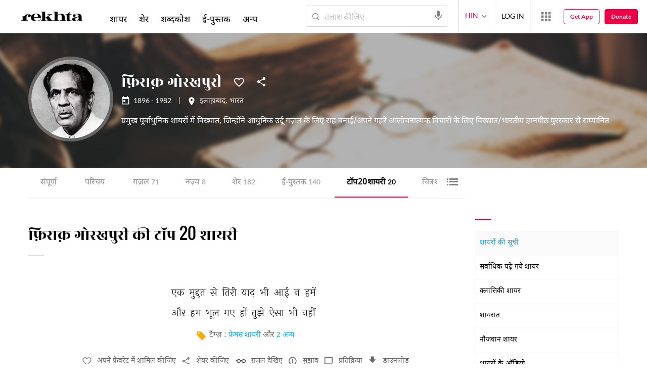

--- FILE ---
content_type: text/html; charset=utf-8
request_url: https://rekhta.org/poets/firaq-gorakhpuri/t20?lang=hi
body_size: 93813
content:
<!DOCTYPE html>

<html lang="hi">
<head>
    <meta name="google" content="notranslate" />
    <meta name="viewport" content="width=device-width, initial-scale=1, maximum-scale=1" />
        <link rel="icon" type="image/png" href="https://rekhta.pc.cdn.bitgravity.com/content/images/favico.png" />
        <meta property="og:site_name" content="Rekhta" />
        <meta property="fb:app_id" content="710470395652694" />
        <meta name="twitter:site" content="@Rekhta">
        <meta name="twitter:creator" content="@Rekhta">

    
    


    <title>फ़िराक़ गोरखपुरी  के टॉप 20 शेर | रेख़्ता</title>
    
    <meta name="description" content="फ़िराक़ गोरखपुरी के 20 बेहतरीन शेरों का चयन, रेख़्ता की ख़ास प्रस्तुती. मुश्किल शब्दों के अर्थ के लिए शब्द पर क्लिक किजिए ">
    <link rel="canonical" href="https://www.rekhta.org/poets/firaq-gorakhpuri/t20?lang=hi" />

    <meta name="twitter:card" content="summary">
    <meta name="twitter:url" content="https://www.rekhta.org/poets/firaq-gorakhpuri/t20?lang=hi">
    <meta name="twitter:title" content="फ़िराक़ गोरखपुरी  के टॉप 20 शेर | रेख़्ता">
    <meta name="twitter:description" content="फ़िराक़ गोरखपुरी के 20 बेहतरीन शेरों का चयन, रेख़्ता की ख़ास प्रस्तुती. मुश्किल शब्दों के अर्थ के लिए शब्द पर क्लिक किजिए ">
    <meta name="twitter:image" content="https://rekhta.pc.cdn.bitgravity.com/Images/Shayar/Round/firaq-gorakhpuri.png">

    <meta property="og:image" content="https://rekhta.pc.cdn.bitgravity.com/Images/Shayar/Round/firaq-gorakhpuri.png">
    <meta property="og:description" content="फ़िराक़ गोरखपुरी के 20 बेहतरीन शेरों का चयन, रेख़्ता की ख़ास प्रस्तुती. मुश्किल शब्दों के अर्थ के लिए शब्द पर क्लिक किजिए ">
    <meta property="og:url" content="https://www.rekhta.org/poets/firaq-gorakhpuri/t20?lang=hi" />
    <meta property="og:title" content="फ़िराक़ गोरखपुरी  के टॉप 20 शेर | रेख़्ता">
    <meta property="og:type" content="website" />

        <link rel="alternate" hreflang="en" href="https://www.rekhta.org/poets/firaq-gorakhpuri/t20" />
        <link rel="alternate" hreflang="hi" href="https://www.rekhta.org/poets/firaq-gorakhpuri/t20?lang=hi" />
        <link rel="alternate" hreflang="ur" href="https://www.rekhta.org/poets/firaq-gorakhpuri/t20?lang=ur" />



    
    <meta name="theme-color" content="#eb0046">
    
    <meta name="msapplication-navbutton-color" content="#eb0046">
    
    <meta name="apple-mobile-web-app-status-bar-style" content="#eb0046">

    <link href="https://rekhta.pc.cdn.bitgravity.com/content/3.5/rFonts.css?v=0.0.18" rel="preload" as="style" />
    <link href="https://rekhta.pc.cdn.bitgravity.com/content/3.5/rFonts.css?v=0.0.18" rel="stylesheet" media="print" onload="this.media='all'" />
    

    <style>
	.meherFont {
		display:none;
	}
        .loadingScreen {
            width: 100%;
            height: 100%;
            position: fixed;
            z-index: 99999999999999999;
            background: #fff;
            text-align: center;
            top: 0
        }

            .loadingScreen img {
                position: fixed;
                left: 50%;
                top: 50%;
                height: auto;
                width: 316px;
                margin-left: -158px;
                margin-top: -25px
            }

        .loadingScreenSvg {
            position: fixed;
            left: 50%;
            top: 50%;
            height: auto;
            width: 260px;
            margin-left: -130px;
            margin-top: -25px;
            display: block
        }

        .deviceMenuWrapper {
            position: fixed;
            left: -100%;
            visibility: hidden;
        }

        .deviceMenuWrapperActive {
            visibility: visible;
        }
    </style>

        <link href="https://rekhtastaticcdn.pc.cdn.bitgravity.com/css/3_5_global.css?v=1.0.2" rel="preload" as="style" />
        <link href="https://rekhtastaticcdn.pc.cdn.bitgravity.com/css/3_5_global.css?v=1.0.2" rel="stylesheet" media="print" onload="this.media='all'" />
            <link href="https://rekhtastaticcdn.pc.cdn.bitgravity.com/css/3_5_global_hi.css?v=1.0.1" rel="preload" as="style" />
            <link href="https://rekhtastaticcdn.pc.cdn.bitgravity.com/css/3_5_global_hi.css?v=1.0.1" rel="stylesheet" media="print" onload="this.media='all'" />
        <link href="https://rekhtastaticcdn.pc.cdn.bitgravity.com/css/3_5_xs.css?v=1.0.127" rel="preload" as="style" />
        <link href="https://rekhtastaticcdn.pc.cdn.bitgravity.com/css/3_5_xs.css?v=1.0.127" rel="stylesheet" media="print" onload="this.media='all'" />
            <link href="https://rekhtastaticcdn.pc.cdn.bitgravity.com/css-4/4_0_xs.css?v=1.0.113" rel="preload" as="style" />
            <link href="https://rekhtastaticcdn.pc.cdn.bitgravity.com/css-4/4_0_xs.css?v=1.0.113" rel="stylesheet" media="print" onload="this.media='all'" />
        <link href="https://rekhtastaticcdn.pc.cdn.bitgravity.com/css/font.css?v=0.0.7" rel="preload" as="style" />
        <link href="https://rekhtastaticcdn.pc.cdn.bitgravity.com/css/font.css?v=0.0.7" rel="stylesheet" media="print" onload="this.media='all'" />
        <link href="https://rekhtastaticcdn.pc.cdn.bitgravity.com/css-4/animate.min.css?v=1.0.1" rel="preload" as="style" />
        <link href="https://rekhtastaticcdn.pc.cdn.bitgravity.com/css-4/animate.min.css?v=1.0.1" rel="stylesheet" media="print" onload="this.media='all'" />
            <link href="https://rekhtastaticcdn.pc.cdn.bitgravity.com/css/3_5_xs_hi.css?v=1.0.19" rel="preload" as="style" />
            <link href="https://rekhtastaticcdn.pc.cdn.bitgravity.com/css/3_5_xs_hi.css?v=1.0.19" rel="stylesheet" media="print" onload="this.media='all'" />
                <link href="https://rekhtastaticcdn.pc.cdn.bitgravity.com/css-4/4_0_xs_hi.css?v=1.0.17" rel="preload" as="style" />
                <link href="https://rekhtastaticcdn.pc.cdn.bitgravity.com/css-4/4_0_xs_hi.css?v=1.0.17" rel="stylesheet" media="print" onload="this.media='all'" />
        <link href="https://rekhtastaticcdn.pc.cdn.bitgravity.com/css-4/owl.carousel.min.css?v=1.0.8" rel="preload" as="style" />
        <link href="https://rekhtastaticcdn.pc.cdn.bitgravity.com/css-4/owl.carousel.min.css?v=1.0.8" rel="stylesheet" media="print" onload="this.media='all'" />


    <meta name="Rekhta:CSS" content="layout" />

    <meta name="Rekhta:CSS" content="dynamic" />


    <script>
        var startDt = Date.now();
        var userEvts = [];
        var currentLanguage = '2';
        // init values
       var requestPath ='/poets/firaq-gorakhpuri/t20';
        var lang=2;
        var rWorld= 'https://world.rekhta.org';
        var cardsUrl = 'https://rekhtacards.pc.cdn.bitgravity.com';
        var dictionaryAPIUrl = 'https://app-rekhta-dictionary.rekhta.org/api/v3/dict/GetGroupWordMeaning';
        var bundleurls={lg:'', md:'', sm:'' };
        var favAddText = 'अपने फ़ेवरेट में शामिल कीजिए';
        var favRemText = 'फेवरेट से हटाइए';
        if (1=== 3) {
            favAddText = 'फ़ेवरेट';
            favRemText = 'फ़ेवरेट';
        }
        var websiteId =1;
        var maxAccessForRegistration = '5';
        var appVersion =4.0;
        var isSingleLang ='False';

        /* for quiz module */
        var returnUrl = 'https://www.rekhta.org/daily-quiz';
        var rekhtaUrl = 'https://www.rekhta.org';
        var uq = '';

		var email = '';
		var NetCoreWebsiteId = '';
        if(1 == 1)
        {
           NetCoreWebsiteId = 'bd6f931364b4fcf4323fb49f030abc7d';
        }
        else if (1 == 2)
        {
           NetCoreWebsiteId = '54897d6a8aea4fc6b779a34aafa66745';
        }
        else if (1 == 3)
        {
            NetCoreWebsiteId = 'da795d2d5057e99455e6d8b0c195611e';
        }

		var userInfo = {};
		var curntTime = new Date();
        var nxtHr = new Date();
        //nxtHr.setHours(nxtHr.getHours() + 1);
        nxtHr.setMinutes(nxtHr.getMinutes() + 5);

        var rfStatus = true;
        var rfVal = localStorage.getItem("_acc_urfTime");
        //alert(rfVal);
        if (rfVal !== undefined && rfVal != null) {
            var rfHr = new Date(rfVal);

            if (curntTime <= rfHr) {
                rfStatus = false;
            }
            else {
                localStorage.setItem("_acc_urfTime", nxtHr);
                rfStatus = true;
                localStorage.removeItem("_acc_uInfo");
            }
        }
        else {
            localStorage.setItem("_acc_urfTime", nxtHr);
        }

        //alert(rfStatus);
        if (rfStatus) {
            document.write("<script type='text/javascript' src='https://world.rekhta.org/user/userinfo'><\/script>");
        }

		_acc_uInfo = localStorage.getItem("_acc_uInfo");
        //alert(_acc_uInfo);
        if (_acc_uInfo != null) {
            userInfo = JSON.parse(_acc_uInfo) || [];
        }

    </script>
    

    <script>
        /*! jQuery v3.3.1 | (c) JS Foundation and other contributors | jquery.org/license */
        !function (e, t) { "use strict"; "object" == typeof module && "object" == typeof module.exports ? module.exports = e.document ? t(e, !0) : function (e) { if (!e.document) throw new Error("jQuery requires a window with a document"); return t(e) } : t(e) }("undefined" != typeof window ? window : this, function (e, t) { "use strict"; var n = [], r = e.document, i = Object.getPrototypeOf, o = n.slice, a = n.concat, s = n.push, u = n.indexOf, l = {}, c = l.toString, f = l.hasOwnProperty, p = f.toString, d = p.call(Object), h = {}, g = function e(t) { return "function" == typeof t && "number" != typeof t.nodeType }, y = function e(t) { return null != t && t === t.window }, v = { type: !0, src: !0, noModule: !0 }; function m(e, t, n) { var i, o = (t = t || r).createElement("script"); if (o.text = e, n) for (i in v) n[i] && (o[i] = n[i]); t.head.appendChild(o).parentNode.removeChild(o) } function x(e) { return null == e ? e + "" : "object" == typeof e || "function" == typeof e ? l[c.call(e)] || "object" : typeof e } var b = "3.3.1", w = function (e, t) { return new w.fn.init(e, t) }, T = /^[\s\uFEFF\xA0]+|[\s\uFEFF\xA0]+$/g; w.fn = w.prototype = { jquery: "3.3.1", constructor: w, length: 0, toArray: function () { return o.call(this) }, get: function (e) { return null == e ? o.call(this) : e < 0 ? this[e + this.length] : this[e] }, pushStack: function (e) { var t = w.merge(this.constructor(), e); return t.prevObject = this, t }, each: function (e) { return w.each(this, e) }, map: function (e) { return this.pushStack(w.map(this, function (t, n) { return e.call(t, n, t) })) }, slice: function () { return this.pushStack(o.apply(this, arguments)) }, first: function () { return this.eq(0) }, last: function () { return this.eq(-1) }, eq: function (e) { var t = this.length, n = +e + (e < 0 ? t : 0); return this.pushStack(n >= 0 && n < t ? [this[n]] : []) }, end: function () { return this.prevObject || this.constructor() }, push: s, sort: n.sort, splice: n.splice }, w.extend = w.fn.extend = function () { var e, t, n, r, i, o, a = arguments[0] || {}, s = 1, u = arguments.length, l = !1; for ("boolean" == typeof a && (l = a, a = arguments[s] || {}, s++), "object" == typeof a || g(a) || (a = {}), s === u && (a = this, s--); s < u; s++)if (null != (e = arguments[s])) for (t in e) n = a[t], a !== (r = e[t]) && (l && r && (w.isPlainObject(r) || (i = Array.isArray(r))) ? (i ? (i = !1, o = n && Array.isArray(n) ? n : []) : o = n && w.isPlainObject(n) ? n : {}, a[t] = w.extend(l, o, r)) : void 0 !== r && (a[t] = r)); return a }, w.extend({ expando: "jQuery" + ("3.3.1" + Math.random()).replace(/\D/g, ""), isReady: !0, error: function (e) { throw new Error(e) }, noop: function () { }, isPlainObject: function (e) { var t, n; return !(!e || "[object Object]" !== c.call(e)) && (!(t = i(e)) || "function" == typeof (n = f.call(t, "constructor") && t.constructor) && p.call(n) === d) }, isEmptyObject: function (e) { var t; for (t in e) return !1; return !0 }, globalEval: function (e) { m(e) }, each: function (e, t) { var n, r = 0; if (C(e)) { for (n = e.length; r < n; r++)if (!1 === t.call(e[r], r, e[r])) break } else for (r in e) if (!1 === t.call(e[r], r, e[r])) break; return e }, trim: function (e) { return null == e ? "" : (e + "").replace(T, "") }, makeArray: function (e, t) { var n = t || []; return null != e && (C(Object(e)) ? w.merge(n, "string" == typeof e ? [e] : e) : s.call(n, e)), n }, inArray: function (e, t, n) { return null == t ? -1 : u.call(t, e, n) }, merge: function (e, t) { for (var n = +t.length, r = 0, i = e.length; r < n; r++)e[i++] = t[r]; return e.length = i, e }, grep: function (e, t, n) { for (var r, i = [], o = 0, a = e.length, s = !n; o < a; o++)(r = !t(e[o], o)) !== s && i.push(e[o]); return i }, map: function (e, t, n) { var r, i, o = 0, s = []; if (C(e)) for (r = e.length; o < r; o++)null != (i = t(e[o], o, n)) && s.push(i); else for (o in e) null != (i = t(e[o], o, n)) && s.push(i); return a.apply([], s) }, guid: 1, support: h }), "function" == typeof Symbol && (w.fn[Symbol.iterator] = n[Symbol.iterator]), w.each("Boolean Number String Function Array Date RegExp Object Error Symbol".split(" "), function (e, t) { l["[object " + t + "]"] = t.toLowerCase() }); function C(e) { var t = !!e && "length" in e && e.length, n = x(e); return !g(e) && !y(e) && ("array" === n || 0 === t || "number" == typeof t && t > 0 && t - 1 in e) } var E = function (e) { var t, n, r, i, o, a, s, u, l, c, f, p, d, h, g, y, v, m, x, b = "sizzle" + 1 * new Date, w = e.document, T = 0, C = 0, E = ae(), k = ae(), S = ae(), D = function (e, t) { return e === t && (f = !0), 0 }, N = {}.hasOwnProperty, A = [], j = A.pop, q = A.push, L = A.push, H = A.slice, O = function (e, t) { for (var n = 0, r = e.length; n < r; n++)if (e[n] === t) return n; return -1 }, P = "checked|selected|async|autofocus|autoplay|controls|defer|disabled|hidden|ismap|loop|multiple|open|readonly|required|scoped", M = "[\\x20\\t\\r\\n\\f]", R = "(?:\\\\.|[\\w-]|[^\0-\\xa0])+", I = "\\[" + M + "*(" + R + ")(?:" + M + "*([*^$|!~]?=)" + M + "*(?:'((?:\\\\.|[^\\\\'])*)'|\"((?:\\\\.|[^\\\\\"])*)\"|(" + R + "))|)" + M + "*\\]", W = ":(" + R + ")(?:\\((('((?:\\\\.|[^\\\\'])*)'|\"((?:\\\\.|[^\\\\\"])*)\")|((?:\\\\.|[^\\\\()[\\]]|" + I + ")*)|.*)\\)|)", $ = new RegExp(M + "+", "g"), B = new RegExp("^" + M + "+|((?:^|[^\\\\])(?:\\\\.)*)" + M + "+$", "g"), F = new RegExp("^" + M + "*," + M + "*"), _ = new RegExp("^" + M + "*([>+~]|" + M + ")" + M + "*"), z = new RegExp("=" + M + "*([^\\]'\"]*?)" + M + "*\\]", "g"), X = new RegExp(W), U = new RegExp("^" + R + "$"), V = { ID: new RegExp("^#(" + R + ")"), CLASS: new RegExp("^\\.(" + R + ")"), TAG: new RegExp("^(" + R + "|[*])"), ATTR: new RegExp("^" + I), PSEUDO: new RegExp("^" + W), CHILD: new RegExp("^:(only|first|last|nth|nth-last)-(child|of-type)(?:\\(" + M + "*(even|odd|(([+-]|)(\\d*)n|)" + M + "*(?:([+-]|)" + M + "*(\\d+)|))" + M + "*\\)|)", "i"), bool: new RegExp("^(?:" + P + ")$", "i"), needsContext: new RegExp("^" + M + "*[>+~]|:(even|odd|eq|gt|lt|nth|first|last)(?:\\(" + M + "*((?:-\\d)?\\d*)" + M + "*\\)|)(?=[^-]|$)", "i") }, G = /^(?:input|select|textarea|button)$/i, Y = /^h\d$/i, Q = /^[^{]+\{\s*\[native \w/, J = /^(?:#([\w-]+)|(\w+)|\.([\w-]+))$/, K = /[+~]/, Z = new RegExp("\\\\([\\da-f]{1,6}" + M + "?|(" + M + ")|.)", "ig"), ee = function (e, t, n) { var r = "0x" + t - 65536; return r !== r || n ? t : r < 0 ? String.fromCharCode(r + 65536) : String.fromCharCode(r >> 10 | 55296, 1023 & r | 56320) }, te = /([\0-\x1f\x7f]|^-?\d)|^-$|[^\0-\x1f\x7f-\uFFFF\w-]/g, ne = function (e, t) { return t ? "\0" === e ? "\ufffd" : e.slice(0, -1) + "\\" + e.charCodeAt(e.length - 1).toString(16) + " " : "\\" + e }, re = function () { p() }, ie = me(function (e) { return !0 === e.disabled && ("form" in e || "label" in e) }, { dir: "parentNode", next: "legend" }); try { L.apply(A = H.call(w.childNodes), w.childNodes), A[w.childNodes.length].nodeType } catch (e) { L = { apply: A.length ? function (e, t) { q.apply(e, H.call(t)) } : function (e, t) { var n = e.length, r = 0; while (e[n++] = t[r++]); e.length = n - 1 } } } function oe(e, t, r, i) { var o, s, l, c, f, h, v, m = t && t.ownerDocument, T = t ? t.nodeType : 9; if (r = r || [], "string" != typeof e || !e || 1 !== T && 9 !== T && 11 !== T) return r; if (!i && ((t ? t.ownerDocument || t : w) !== d && p(t), t = t || d, g)) { if (11 !== T && (f = J.exec(e))) if (o = f[1]) { if (9 === T) { if (!(l = t.getElementById(o))) return r; if (l.id === o) return r.push(l), r } else if (m && (l = m.getElementById(o)) && x(t, l) && l.id === o) return r.push(l), r } else { if (f[2]) return L.apply(r, t.getElementsByTagName(e)), r; if ((o = f[3]) && n.getElementsByClassName && t.getElementsByClassName) return L.apply(r, t.getElementsByClassName(o)), r } if (n.qsa && !S[e + " "] && (!y || !y.test(e))) { if (1 !== T) m = t, v = e; else if ("object" !== t.nodeName.toLowerCase()) { (c = t.getAttribute("id")) ? c = c.replace(te, ne) : t.setAttribute("id", c = b), s = (h = a(e)).length; while (s--) h[s] = "#" + c + " " + ve(h[s]); v = h.join(","), m = K.test(e) && ge(t.parentNode) || t } if (v) try { return L.apply(r, m.querySelectorAll(v)), r } catch (e) { } finally { c === b && t.removeAttribute("id") } } } return u(e.replace(B, "$1"), t, r, i) } function ae() { var e = []; function t(n, i) { return e.push(n + " ") > r.cacheLength && delete t[e.shift()], t[n + " "] = i } return t } function se(e) { return e[b] = !0, e } function ue(e) { var t = d.createElement("fieldset"); try { return !!e(t) } catch (e) { return !1 } finally { t.parentNode && t.parentNode.removeChild(t), t = null } } function le(e, t) { var n = e.split("|"), i = n.length; while (i--) r.attrHandle[n[i]] = t } function ce(e, t) { var n = t && e, r = n && 1 === e.nodeType && 1 === t.nodeType && e.sourceIndex - t.sourceIndex; if (r) return r; if (n) while (n = n.nextSibling) if (n === t) return -1; return e ? 1 : -1 } function fe(e) { return function (t) { return "input" === t.nodeName.toLowerCase() && t.type === e } } function pe(e) { return function (t) { var n = t.nodeName.toLowerCase(); return ("input" === n || "button" === n) && t.type === e } } function de(e) { return function (t) { return "form" in t ? t.parentNode && !1 === t.disabled ? "label" in t ? "label" in t.parentNode ? t.parentNode.disabled === e : t.disabled === e : t.isDisabled === e || t.isDisabled !== !e && ie(t) === e : t.disabled === e : "label" in t && t.disabled === e } } function he(e) { return se(function (t) { return t = +t, se(function (n, r) { var i, o = e([], n.length, t), a = o.length; while (a--) n[i = o[a]] && (n[i] = !(r[i] = n[i])) }) }) } function ge(e) { return e && "undefined" != typeof e.getElementsByTagName && e } n = oe.support = {}, o = oe.isXML = function (e) { var t = e && (e.ownerDocument || e).documentElement; return !!t && "HTML" !== t.nodeName }, p = oe.setDocument = function (e) { var t, i, a = e ? e.ownerDocument || e : w; return a !== d && 9 === a.nodeType && a.documentElement ? (d = a, h = d.documentElement, g = !o(d), w !== d && (i = d.defaultView) && i.top !== i && (i.addEventListener ? i.addEventListener("unload", re, !1) : i.attachEvent && i.attachEvent("onunload", re)), n.attributes = ue(function (e) { return e.className = "i", !e.getAttribute("className") }), n.getElementsByTagName = ue(function (e) { return e.appendChild(d.createComment("")), !e.getElementsByTagName("*").length }), n.getElementsByClassName = Q.test(d.getElementsByClassName), n.getById = ue(function (e) { return h.appendChild(e).id = b, !d.getElementsByName || !d.getElementsByName(b).length }), n.getById ? (r.filter.ID = function (e) { var t = e.replace(Z, ee); return function (e) { return e.getAttribute("id") === t } }, r.find.ID = function (e, t) { if ("undefined" != typeof t.getElementById && g) { var n = t.getElementById(e); return n ? [n] : [] } }) : (r.filter.ID = function (e) { var t = e.replace(Z, ee); return function (e) { var n = "undefined" != typeof e.getAttributeNode && e.getAttributeNode("id"); return n && n.value === t } }, r.find.ID = function (e, t) { if ("undefined" != typeof t.getElementById && g) { var n, r, i, o = t.getElementById(e); if (o) { if ((n = o.getAttributeNode("id")) && n.value === e) return [o]; i = t.getElementsByName(e), r = 0; while (o = i[r++]) if ((n = o.getAttributeNode("id")) && n.value === e) return [o] } return [] } }), r.find.TAG = n.getElementsByTagName ? function (e, t) { return "undefined" != typeof t.getElementsByTagName ? t.getElementsByTagName(e) : n.qsa ? t.querySelectorAll(e) : void 0 } : function (e, t) { var n, r = [], i = 0, o = t.getElementsByTagName(e); if ("*" === e) { while (n = o[i++]) 1 === n.nodeType && r.push(n); return r } return o }, r.find.CLASS = n.getElementsByClassName && function (e, t) { if ("undefined" != typeof t.getElementsByClassName && g) return t.getElementsByClassName(e) }, v = [], y = [], (n.qsa = Q.test(d.querySelectorAll)) && (ue(function (e) { h.appendChild(e).innerHTML = "<a id='" + b + "'></a><select id='" + b + "-\r\\' msallowcapture=''><option selected=''></option></select>", e.querySelectorAll("[msallowcapture^='']").length && y.push("[*^$]=" + M + "*(?:''|\"\")"), e.querySelectorAll("[selected]").length || y.push("\\[" + M + "*(?:value|" + P + ")"), e.querySelectorAll("[id~=" + b + "-]").length || y.push("~="), e.querySelectorAll(":checked").length || y.push(":checked"), e.querySelectorAll("a#" + b + "+*").length || y.push(".#.+[+~]") }), ue(function (e) { e.innerHTML = "<a href='' disabled='disabled'></a><select disabled='disabled'><option/></select>"; var t = d.createElement("input"); t.setAttribute("type", "hidden"), e.appendChild(t).setAttribute("name", "D"), e.querySelectorAll("[name=d]").length && y.push("name" + M + "*[*^$|!~]?="), 2 !== e.querySelectorAll(":enabled").length && y.push(":enabled", ":disabled"), h.appendChild(e).disabled = !0, 2 !== e.querySelectorAll(":disabled").length && y.push(":enabled", ":disabled"), e.querySelectorAll("*,:x"), y.push(",.*:") })), (n.matchesSelector = Q.test(m = h.matches || h.webkitMatchesSelector || h.mozMatchesSelector || h.oMatchesSelector || h.msMatchesSelector)) && ue(function (e) { n.disconnectedMatch = m.call(e, "*"), m.call(e, "[s!='']:x"), v.push("!=", W) }), y = y.length && new RegExp(y.join("|")), v = v.length && new RegExp(v.join("|")), t = Q.test(h.compareDocumentPosition), x = t || Q.test(h.contains) ? function (e, t) { var n = 9 === e.nodeType ? e.documentElement : e, r = t && t.parentNode; return e === r || !(!r || 1 !== r.nodeType || !(n.contains ? n.contains(r) : e.compareDocumentPosition && 16 & e.compareDocumentPosition(r))) } : function (e, t) { if (t) while (t = t.parentNode) if (t === e) return !0; return !1 }, D = t ? function (e, t) { if (e === t) return f = !0, 0; var r = !e.compareDocumentPosition - !t.compareDocumentPosition; return r || (1 & (r = (e.ownerDocument || e) === (t.ownerDocument || t) ? e.compareDocumentPosition(t) : 1) || !n.sortDetached && t.compareDocumentPosition(e) === r ? e === d || e.ownerDocument === w && x(w, e) ? -1 : t === d || t.ownerDocument === w && x(w, t) ? 1 : c ? O(c, e) - O(c, t) : 0 : 4 & r ? -1 : 1) } : function (e, t) { if (e === t) return f = !0, 0; var n, r = 0, i = e.parentNode, o = t.parentNode, a = [e], s = [t]; if (!i || !o) return e === d ? -1 : t === d ? 1 : i ? -1 : o ? 1 : c ? O(c, e) - O(c, t) : 0; if (i === o) return ce(e, t); n = e; while (n = n.parentNode) a.unshift(n); n = t; while (n = n.parentNode) s.unshift(n); while (a[r] === s[r]) r++; return r ? ce(a[r], s[r]) : a[r] === w ? -1 : s[r] === w ? 1 : 0 }, d) : d }, oe.matches = function (e, t) { return oe(e, null, null, t) }, oe.matchesSelector = function (e, t) { if ((e.ownerDocument || e) !== d && p(e), t = t.replace(z, "='$1']"), n.matchesSelector && g && !S[t + " "] && (!v || !v.test(t)) && (!y || !y.test(t))) try { var r = m.call(e, t); if (r || n.disconnectedMatch || e.document && 11 !== e.document.nodeType) return r } catch (e) { } return oe(t, d, null, [e]).length > 0 }, oe.contains = function (e, t) { return (e.ownerDocument || e) !== d && p(e), x(e, t) }, oe.attr = function (e, t) { (e.ownerDocument || e) !== d && p(e); var i = r.attrHandle[t.toLowerCase()], o = i && N.call(r.attrHandle, t.toLowerCase()) ? i(e, t, !g) : void 0; return void 0 !== o ? o : n.attributes || !g ? e.getAttribute(t) : (o = e.getAttributeNode(t)) && o.specified ? o.value : null }, oe.escape = function (e) { return (e + "").replace(te, ne) }, oe.error = function (e) { throw new Error("Syntax error, unrecognized expression: " + e) }, oe.uniqueSort = function (e) { var t, r = [], i = 0, o = 0; if (f = !n.detectDuplicates, c = !n.sortStable && e.slice(0), e.sort(D), f) { while (t = e[o++]) t === e[o] && (i = r.push(o)); while (i--) e.splice(r[i], 1) } return c = null, e }, i = oe.getText = function (e) { var t, n = "", r = 0, o = e.nodeType; if (o) { if (1 === o || 9 === o || 11 === o) { if ("string" == typeof e.textContent) return e.textContent; for (e = e.firstChild; e; e = e.nextSibling)n += i(e) } else if (3 === o || 4 === o) return e.nodeValue } else while (t = e[r++]) n += i(t); return n }, (r = oe.selectors = { cacheLength: 50, createPseudo: se, match: V, attrHandle: {}, find: {}, relative: { ">": { dir: "parentNode", first: !0 }, " ": { dir: "parentNode" }, "+": { dir: "previousSibling", first: !0 }, "~": { dir: "previousSibling" } }, preFilter: { ATTR: function (e) { return e[1] = e[1].replace(Z, ee), e[3] = (e[3] || e[4] || e[5] || "").replace(Z, ee), "~=" === e[2] && (e[3] = " " + e[3] + " "), e.slice(0, 4) }, CHILD: function (e) { return e[1] = e[1].toLowerCase(), "nth" === e[1].slice(0, 3) ? (e[3] || oe.error(e[0]), e[4] = +(e[4] ? e[5] + (e[6] || 1) : 2 * ("even" === e[3] || "odd" === e[3])), e[5] = +(e[7] + e[8] || "odd" === e[3])) : e[3] && oe.error(e[0]), e }, PSEUDO: function (e) { var t, n = !e[6] && e[2]; return V.CHILD.test(e[0]) ? null : (e[3] ? e[2] = e[4] || e[5] || "" : n && X.test(n) && (t = a(n, !0)) && (t = n.indexOf(")", n.length - t) - n.length) && (e[0] = e[0].slice(0, t), e[2] = n.slice(0, t)), e.slice(0, 3)) } }, filter: { TAG: function (e) { var t = e.replace(Z, ee).toLowerCase(); return "*" === e ? function () { return !0 } : function (e) { return e.nodeName && e.nodeName.toLowerCase() === t } }, CLASS: function (e) { var t = E[e + " "]; return t || (t = new RegExp("(^|" + M + ")" + e + "(" + M + "|$)")) && E(e, function (e) { return t.test("string" == typeof e.className && e.className || "undefined" != typeof e.getAttribute && e.getAttribute("class") || "") }) }, ATTR: function (e, t, n) { return function (r) { var i = oe.attr(r, e); return null == i ? "!=" === t : !t || (i += "", "=" === t ? i === n : "!=" === t ? i !== n : "^=" === t ? n && 0 === i.indexOf(n) : "*=" === t ? n && i.indexOf(n) > -1 : "$=" === t ? n && i.slice(-n.length) === n : "~=" === t ? (" " + i.replace($, " ") + " ").indexOf(n) > -1 : "|=" === t && (i === n || i.slice(0, n.length + 1) === n + "-")) } }, CHILD: function (e, t, n, r, i) { var o = "nth" !== e.slice(0, 3), a = "last" !== e.slice(-4), s = "of-type" === t; return 1 === r && 0 === i ? function (e) { return !!e.parentNode } : function (t, n, u) { var l, c, f, p, d, h, g = o !== a ? "nextSibling" : "previousSibling", y = t.parentNode, v = s && t.nodeName.toLowerCase(), m = !u && !s, x = !1; if (y) { if (o) { while (g) { p = t; while (p = p[g]) if (s ? p.nodeName.toLowerCase() === v : 1 === p.nodeType) return !1; h = g = "only" === e && !h && "nextSibling" } return !0 } if (h = [a ? y.firstChild : y.lastChild], a && m) { x = (d = (l = (c = (f = (p = y)[b] || (p[b] = {}))[p.uniqueID] || (f[p.uniqueID] = {}))[e] || [])[0] === T && l[1]) && l[2], p = d && y.childNodes[d]; while (p = ++d && p && p[g] || (x = d = 0) || h.pop()) if (1 === p.nodeType && ++x && p === t) { c[e] = [T, d, x]; break } } else if (m && (x = d = (l = (c = (f = (p = t)[b] || (p[b] = {}))[p.uniqueID] || (f[p.uniqueID] = {}))[e] || [])[0] === T && l[1]), !1 === x) while (p = ++d && p && p[g] || (x = d = 0) || h.pop()) if ((s ? p.nodeName.toLowerCase() === v : 1 === p.nodeType) && ++x && (m && ((c = (f = p[b] || (p[b] = {}))[p.uniqueID] || (f[p.uniqueID] = {}))[e] = [T, x]), p === t)) break; return (x -= i) === r || x % r == 0 && x / r >= 0 } } }, PSEUDO: function (e, t) { var n, i = r.pseudos[e] || r.setFilters[e.toLowerCase()] || oe.error("unsupported pseudo: " + e); return i[b] ? i(t) : i.length > 1 ? (n = [e, e, "", t], r.setFilters.hasOwnProperty(e.toLowerCase()) ? se(function (e, n) { var r, o = i(e, t), a = o.length; while (a--) e[r = O(e, o[a])] = !(n[r] = o[a]) }) : function (e) { return i(e, 0, n) }) : i } }, pseudos: { not: se(function (e) { var t = [], n = [], r = s(e.replace(B, "$1")); return r[b] ? se(function (e, t, n, i) { var o, a = r(e, null, i, []), s = e.length; while (s--) (o = a[s]) && (e[s] = !(t[s] = o)) }) : function (e, i, o) { return t[0] = e, r(t, null, o, n), t[0] = null, !n.pop() } }), has: se(function (e) { return function (t) { return oe(e, t).length > 0 } }), contains: se(function (e) { return e = e.replace(Z, ee), function (t) { return (t.textContent || t.innerText || i(t)).indexOf(e) > -1 } }), lang: se(function (e) { return U.test(e || "") || oe.error("unsupported lang: " + e), e = e.replace(Z, ee).toLowerCase(), function (t) { var n; do { if (n = g ? t.lang : t.getAttribute("xml:lang") || t.getAttribute("lang")) return (n = n.toLowerCase()) === e || 0 === n.indexOf(e + "-") } while ((t = t.parentNode) && 1 === t.nodeType); return !1 } }), target: function (t) { var n = e.location && e.location.hash; return n && n.slice(1) === t.id }, root: function (e) { return e === h }, focus: function (e) { return e === d.activeElement && (!d.hasFocus || d.hasFocus()) && !!(e.type || e.href || ~e.tabIndex) }, enabled: de(!1), disabled: de(!0), checked: function (e) { var t = e.nodeName.toLowerCase(); return "input" === t && !!e.checked || "option" === t && !!e.selected }, selected: function (e) { return e.parentNode && e.parentNode.selectedIndex, !0 === e.selected }, empty: function (e) { for (e = e.firstChild; e; e = e.nextSibling)if (e.nodeType < 6) return !1; return !0 }, parent: function (e) { return !r.pseudos.empty(e) }, header: function (e) { return Y.test(e.nodeName) }, input: function (e) { return G.test(e.nodeName) }, button: function (e) { var t = e.nodeName.toLowerCase(); return "input" === t && "button" === e.type || "button" === t }, text: function (e) { var t; return "input" === e.nodeName.toLowerCase() && "text" === e.type && (null == (t = e.getAttribute("type")) || "text" === t.toLowerCase()) }, first: he(function () { return [0] }), last: he(function (e, t) { return [t - 1] }), eq: he(function (e, t, n) { return [n < 0 ? n + t : n] }), even: he(function (e, t) { for (var n = 0; n < t; n += 2)e.push(n); return e }), odd: he(function (e, t) { for (var n = 1; n < t; n += 2)e.push(n); return e }), lt: he(function (e, t, n) { for (var r = n < 0 ? n + t : n; --r >= 0;)e.push(r); return e }), gt: he(function (e, t, n) { for (var r = n < 0 ? n + t : n; ++r < t;)e.push(r); return e }) } }).pseudos.nth = r.pseudos.eq; for (t in { radio: !0, checkbox: !0, file: !0, password: !0, image: !0 }) r.pseudos[t] = fe(t); for (t in { submit: !0, reset: !0 }) r.pseudos[t] = pe(t); function ye() { } ye.prototype = r.filters = r.pseudos, r.setFilters = new ye, a = oe.tokenize = function (e, t) { var n, i, o, a, s, u, l, c = k[e + " "]; if (c) return t ? 0 : c.slice(0); s = e, u = [], l = r.preFilter; while (s) { n && !(i = F.exec(s)) || (i && (s = s.slice(i[0].length) || s), u.push(o = [])), n = !1, (i = _.exec(s)) && (n = i.shift(), o.push({ value: n, type: i[0].replace(B, " ") }), s = s.slice(n.length)); for (a in r.filter) !(i = V[a].exec(s)) || l[a] && !(i = l[a](i)) || (n = i.shift(), o.push({ value: n, type: a, matches: i }), s = s.slice(n.length)); if (!n) break } return t ? s.length : s ? oe.error(e) : k(e, u).slice(0) }; function ve(e) { for (var t = 0, n = e.length, r = ""; t < n; t++)r += e[t].value; return r } function me(e, t, n) { var r = t.dir, i = t.next, o = i || r, a = n && "parentNode" === o, s = C++; return t.first ? function (t, n, i) { while (t = t[r]) if (1 === t.nodeType || a) return e(t, n, i); return !1 } : function (t, n, u) { var l, c, f, p = [T, s]; if (u) { while (t = t[r]) if ((1 === t.nodeType || a) && e(t, n, u)) return !0 } else while (t = t[r]) if (1 === t.nodeType || a) if (f = t[b] || (t[b] = {}), c = f[t.uniqueID] || (f[t.uniqueID] = {}), i && i === t.nodeName.toLowerCase()) t = t[r] || t; else { if ((l = c[o]) && l[0] === T && l[1] === s) return p[2] = l[2]; if (c[o] = p, p[2] = e(t, n, u)) return !0 } return !1 } } function xe(e) { return e.length > 1 ? function (t, n, r) { var i = e.length; while (i--) if (!e[i](t, n, r)) return !1; return !0 } : e[0] } function be(e, t, n) { for (var r = 0, i = t.length; r < i; r++)oe(e, t[r], n); return n } function we(e, t, n, r, i) { for (var o, a = [], s = 0, u = e.length, l = null != t; s < u; s++)(o = e[s]) && (n && !n(o, r, i) || (a.push(o), l && t.push(s))); return a } function Te(e, t, n, r, i, o) { return r && !r[b] && (r = Te(r)), i && !i[b] && (i = Te(i, o)), se(function (o, a, s, u) { var l, c, f, p = [], d = [], h = a.length, g = o || be(t || "*", s.nodeType ? [s] : s, []), y = !e || !o && t ? g : we(g, p, e, s, u), v = n ? i || (o ? e : h || r) ? [] : a : y; if (n && n(y, v, s, u), r) { l = we(v, d), r(l, [], s, u), c = l.length; while (c--) (f = l[c]) && (v[d[c]] = !(y[d[c]] = f)) } if (o) { if (i || e) { if (i) { l = [], c = v.length; while (c--) (f = v[c]) && l.push(y[c] = f); i(null, v = [], l, u) } c = v.length; while (c--) (f = v[c]) && (l = i ? O(o, f) : p[c]) > -1 && (o[l] = !(a[l] = f)) } } else v = we(v === a ? v.splice(h, v.length) : v), i ? i(null, a, v, u) : L.apply(a, v) }) } function Ce(e) { for (var t, n, i, o = e.length, a = r.relative[e[0].type], s = a || r.relative[" "], u = a ? 1 : 0, c = me(function (e) { return e === t }, s, !0), f = me(function (e) { return O(t, e) > -1 }, s, !0), p = [function (e, n, r) { var i = !a && (r || n !== l) || ((t = n).nodeType ? c(e, n, r) : f(e, n, r)); return t = null, i }]; u < o; u++)if (n = r.relative[e[u].type]) p = [me(xe(p), n)]; else { if ((n = r.filter[e[u].type].apply(null, e[u].matches))[b]) { for (i = ++u; i < o; i++)if (r.relative[e[i].type]) break; return Te(u > 1 && xe(p), u > 1 && ve(e.slice(0, u - 1).concat({ value: " " === e[u - 2].type ? "*" : "" })).replace(B, "$1"), n, u < i && Ce(e.slice(u, i)), i < o && Ce(e = e.slice(i)), i < o && ve(e)) } p.push(n) } return xe(p) } function Ee(e, t) { var n = t.length > 0, i = e.length > 0, o = function (o, a, s, u, c) { var f, h, y, v = 0, m = "0", x = o && [], b = [], w = l, C = o || i && r.find.TAG("*", c), E = T += null == w ? 1 : Math.random() || .1, k = C.length; for (c && (l = a === d || a || c); m !== k && null != (f = C[m]); m++) { if (i && f) { h = 0, a || f.ownerDocument === d || (p(f), s = !g); while (y = e[h++]) if (y(f, a || d, s)) { u.push(f); break } c && (T = E) } n && ((f = !y && f) && v--, o && x.push(f)) } if (v += m, n && m !== v) { h = 0; while (y = t[h++]) y(x, b, a, s); if (o) { if (v > 0) while (m--) x[m] || b[m] || (b[m] = j.call(u)); b = we(b) } L.apply(u, b), c && !o && b.length > 0 && v + t.length > 1 && oe.uniqueSort(u) } return c && (T = E, l = w), x }; return n ? se(o) : o } return s = oe.compile = function (e, t) { var n, r = [], i = [], o = S[e + " "]; if (!o) { t || (t = a(e)), n = t.length; while (n--) (o = Ce(t[n]))[b] ? r.push(o) : i.push(o); (o = S(e, Ee(i, r))).selector = e } return o }, u = oe.select = function (e, t, n, i) { var o, u, l, c, f, p = "function" == typeof e && e, d = !i && a(e = p.selector || e); if (n = n || [], 1 === d.length) { if ((u = d[0] = d[0].slice(0)).length > 2 && "ID" === (l = u[0]).type && 9 === t.nodeType && g && r.relative[u[1].type]) { if (!(t = (r.find.ID(l.matches[0].replace(Z, ee), t) || [])[0])) return n; p && (t = t.parentNode), e = e.slice(u.shift().value.length) } o = V.needsContext.test(e) ? 0 : u.length; while (o--) { if (l = u[o], r.relative[c = l.type]) break; if ((f = r.find[c]) && (i = f(l.matches[0].replace(Z, ee), K.test(u[0].type) && ge(t.parentNode) || t))) { if (u.splice(o, 1), !(e = i.length && ve(u))) return L.apply(n, i), n; break } } } return (p || s(e, d))(i, t, !g, n, !t || K.test(e) && ge(t.parentNode) || t), n }, n.sortStable = b.split("").sort(D).join("") === b, n.detectDuplicates = !!f, p(), n.sortDetached = ue(function (e) { return 1 & e.compareDocumentPosition(d.createElement("fieldset")) }), ue(function (e) { return e.innerHTML = "<a href='#'></a>", "#" === e.firstChild.getAttribute("href") }) || le("type|href|height|width", function (e, t, n) { if (!n) return e.getAttribute(t, "type" === t.toLowerCase() ? 1 : 2) }), n.attributes && ue(function (e) { return e.innerHTML = "<input/>", e.firstChild.setAttribute("value", ""), "" === e.firstChild.getAttribute("value") }) || le("value", function (e, t, n) { if (!n && "input" === e.nodeName.toLowerCase()) return e.defaultValue }), ue(function (e) { return null == e.getAttribute("disabled") }) || le(P, function (e, t, n) { var r; if (!n) return !0 === e[t] ? t.toLowerCase() : (r = e.getAttributeNode(t)) && r.specified ? r.value : null }), oe }(e); w.find = E, w.expr = E.selectors, w.expr[":"] = w.expr.pseudos, w.uniqueSort = w.unique = E.uniqueSort, w.text = E.getText, w.isXMLDoc = E.isXML, w.contains = E.contains, w.escapeSelector = E.escape; var k = function (e, t, n) { var r = [], i = void 0 !== n; while ((e = e[t]) && 9 !== e.nodeType) if (1 === e.nodeType) { if (i && w(e).is(n)) break; r.push(e) } return r }, S = function (e, t) { for (var n = []; e; e = e.nextSibling)1 === e.nodeType && e !== t && n.push(e); return n }, D = w.expr.match.needsContext; function N(e, t) { return e.nodeName && e.nodeName.toLowerCase() === t.toLowerCase() } var A = /^<([a-z][^\/\0>:\x20\t\r\n\f]*)[\x20\t\r\n\f]*\/?>(?:<\/\1>|)$/i; function j(e, t, n) { return g(t) ? w.grep(e, function (e, r) { return !!t.call(e, r, e) !== n }) : t.nodeType ? w.grep(e, function (e) { return e === t !== n }) : "string" != typeof t ? w.grep(e, function (e) { return u.call(t, e) > -1 !== n }) : w.filter(t, e, n) } w.filter = function (e, t, n) { var r = t[0]; return n && (e = ":not(" + e + ")"), 1 === t.length && 1 === r.nodeType ? w.find.matchesSelector(r, e) ? [r] : [] : w.find.matches(e, w.grep(t, function (e) { return 1 === e.nodeType })) }, w.fn.extend({ find: function (e) { var t, n, r = this.length, i = this; if ("string" != typeof e) return this.pushStack(w(e).filter(function () { for (t = 0; t < r; t++)if (w.contains(i[t], this)) return !0 })); for (n = this.pushStack([]), t = 0; t < r; t++)w.find(e, i[t], n); return r > 1 ? w.uniqueSort(n) : n }, filter: function (e) { return this.pushStack(j(this, e || [], !1)) }, not: function (e) { return this.pushStack(j(this, e || [], !0)) }, is: function (e) { return !!j(this, "string" == typeof e && D.test(e) ? w(e) : e || [], !1).length } }); var q, L = /^(?:\s*(<[\w\W]+>)[^>]*|#([\w-]+))$/; (w.fn.init = function (e, t, n) { var i, o; if (!e) return this; if (n = n || q, "string" == typeof e) { if (!(i = "<" === e[0] && ">" === e[e.length - 1] && e.length >= 3 ? [null, e, null] : L.exec(e)) || !i[1] && t) return !t || t.jquery ? (t || n).find(e) : this.constructor(t).find(e); if (i[1]) { if (t = t instanceof w ? t[0] : t, w.merge(this, w.parseHTML(i[1], t && t.nodeType ? t.ownerDocument || t : r, !0)), A.test(i[1]) && w.isPlainObject(t)) for (i in t) g(this[i]) ? this[i](t[i]) : this.attr(i, t[i]); return this } return (o = r.getElementById(i[2])) && (this[0] = o, this.length = 1), this } return e.nodeType ? (this[0] = e, this.length = 1, this) : g(e) ? void 0 !== n.ready ? n.ready(e) : e(w) : w.makeArray(e, this) }).prototype = w.fn, q = w(r); var H = /^(?:parents|prev(?:Until|All))/, O = { children: !0, contents: !0, next: !0, prev: !0 }; w.fn.extend({ has: function (e) { var t = w(e, this), n = t.length; return this.filter(function () { for (var e = 0; e < n; e++)if (w.contains(this, t[e])) return !0 }) }, closest: function (e, t) { var n, r = 0, i = this.length, o = [], a = "string" != typeof e && w(e); if (!D.test(e)) for (; r < i; r++)for (n = this[r]; n && n !== t; n = n.parentNode)if (n.nodeType < 11 && (a ? a.index(n) > -1 : 1 === n.nodeType && w.find.matchesSelector(n, e))) { o.push(n); break } return this.pushStack(o.length > 1 ? w.uniqueSort(o) : o) }, index: function (e) { return e ? "string" == typeof e ? u.call(w(e), this[0]) : u.call(this, e.jquery ? e[0] : e) : this[0] && this[0].parentNode ? this.first().prevAll().length : -1 }, add: function (e, t) { return this.pushStack(w.uniqueSort(w.merge(this.get(), w(e, t)))) }, addBack: function (e) { return this.add(null == e ? this.prevObject : this.prevObject.filter(e)) } }); function P(e, t) { while ((e = e[t]) && 1 !== e.nodeType); return e } w.each({ parent: function (e) { var t = e.parentNode; return t && 11 !== t.nodeType ? t : null }, parents: function (e) { return k(e, "parentNode") }, parentsUntil: function (e, t, n) { return k(e, "parentNode", n) }, next: function (e) { return P(e, "nextSibling") }, prev: function (e) { return P(e, "previousSibling") }, nextAll: function (e) { return k(e, "nextSibling") }, prevAll: function (e) { return k(e, "previousSibling") }, nextUntil: function (e, t, n) { return k(e, "nextSibling", n) }, prevUntil: function (e, t, n) { return k(e, "previousSibling", n) }, siblings: function (e) { return S((e.parentNode || {}).firstChild, e) }, children: function (e) { return S(e.firstChild) }, contents: function (e) { return N(e, "iframe") ? e.contentDocument : (N(e, "template") && (e = e.content || e), w.merge([], e.childNodes)) } }, function (e, t) { w.fn[e] = function (n, r) { var i = w.map(this, t, n); return "Until" !== e.slice(-5) && (r = n), r && "string" == typeof r && (i = w.filter(r, i)), this.length > 1 && (O[e] || w.uniqueSort(i), H.test(e) && i.reverse()), this.pushStack(i) } }); var M = /[^\x20\t\r\n\f]+/g; function R(e) { var t = {}; return w.each(e.match(M) || [], function (e, n) { t[n] = !0 }), t } w.Callbacks = function (e) { e = "string" == typeof e ? R(e) : w.extend({}, e); var t, n, r, i, o = [], a = [], s = -1, u = function () { for (i = i || e.once, r = t = !0; a.length; s = -1) { n = a.shift(); while (++s < o.length) !1 === o[s].apply(n[0], n[1]) && e.stopOnFalse && (s = o.length, n = !1) } e.memory || (n = !1), t = !1, i && (o = n ? [] : "") }, l = { add: function () { return o && (n && !t && (s = o.length - 1, a.push(n)), function t(n) { w.each(n, function (n, r) { g(r) ? e.unique && l.has(r) || o.push(r) : r && r.length && "string" !== x(r) && t(r) }) }(arguments), n && !t && u()), this }, remove: function () { return w.each(arguments, function (e, t) { var n; while ((n = w.inArray(t, o, n)) > -1) o.splice(n, 1), n <= s && s-- }), this }, has: function (e) { return e ? w.inArray(e, o) > -1 : o.length > 0 }, empty: function () { return o && (o = []), this }, disable: function () { return i = a = [], o = n = "", this }, disabled: function () { return !o }, lock: function () { return i = a = [], n || t || (o = n = ""), this }, locked: function () { return !!i }, fireWith: function (e, n) { return i || (n = [e, (n = n || []).slice ? n.slice() : n], a.push(n), t || u()), this }, fire: function () { return l.fireWith(this, arguments), this }, fired: function () { return !!r } }; return l }; function I(e) { return e } function W(e) { throw e } function $(e, t, n, r) { var i; try { e && g(i = e.promise) ? i.call(e).done(t).fail(n) : e && g(i = e.then) ? i.call(e, t, n) : t.apply(void 0, [e].slice(r)) } catch (e) { n.apply(void 0, [e]) } } w.extend({ Deferred: function (t) { var n = [["notify", "progress", w.Callbacks("memory"), w.Callbacks("memory"), 2], ["resolve", "done", w.Callbacks("once memory"), w.Callbacks("once memory"), 0, "resolved"], ["reject", "fail", w.Callbacks("once memory"), w.Callbacks("once memory"), 1, "rejected"]], r = "pending", i = { state: function () { return r }, always: function () { return o.done(arguments).fail(arguments), this }, "catch": function (e) { return i.then(null, e) }, pipe: function () { var e = arguments; return w.Deferred(function (t) { w.each(n, function (n, r) { var i = g(e[r[4]]) && e[r[4]]; o[r[1]](function () { var e = i && i.apply(this, arguments); e && g(e.promise) ? e.promise().progress(t.notify).done(t.resolve).fail(t.reject) : t[r[0] + "With"](this, i ? [e] : arguments) }) }), e = null }).promise() }, then: function (t, r, i) { var o = 0; function a(t, n, r, i) { return function () { var s = this, u = arguments, l = function () { var e, l; if (!(t < o)) { if ((e = r.apply(s, u)) === n.promise()) throw new TypeError("Thenable self-resolution"); l = e && ("object" == typeof e || "function" == typeof e) && e.then, g(l) ? i ? l.call(e, a(o, n, I, i), a(o, n, W, i)) : (o++, l.call(e, a(o, n, I, i), a(o, n, W, i), a(o, n, I, n.notifyWith))) : (r !== I && (s = void 0, u = [e]), (i || n.resolveWith)(s, u)) } }, c = i ? l : function () { try { l() } catch (e) { w.Deferred.exceptionHook && w.Deferred.exceptionHook(e, c.stackTrace), t + 1 >= o && (r !== W && (s = void 0, u = [e]), n.rejectWith(s, u)) } }; t ? c() : (w.Deferred.getStackHook && (c.stackTrace = w.Deferred.getStackHook()), e.setTimeout(c)) } } return w.Deferred(function (e) { n[0][3].add(a(0, e, g(i) ? i : I, e.notifyWith)), n[1][3].add(a(0, e, g(t) ? t : I)), n[2][3].add(a(0, e, g(r) ? r : W)) }).promise() }, promise: function (e) { return null != e ? w.extend(e, i) : i } }, o = {}; return w.each(n, function (e, t) { var a = t[2], s = t[5]; i[t[1]] = a.add, s && a.add(function () { r = s }, n[3 - e][2].disable, n[3 - e][3].disable, n[0][2].lock, n[0][3].lock), a.add(t[3].fire), o[t[0]] = function () { return o[t[0] + "With"](this === o ? void 0 : this, arguments), this }, o[t[0] + "With"] = a.fireWith }), i.promise(o), t && t.call(o, o), o }, when: function (e) { var t = arguments.length, n = t, r = Array(n), i = o.call(arguments), a = w.Deferred(), s = function (e) { return function (n) { r[e] = this, i[e] = arguments.length > 1 ? o.call(arguments) : n, --t || a.resolveWith(r, i) } }; if (t <= 1 && ($(e, a.done(s(n)).resolve, a.reject, !t), "pending" === a.state() || g(i[n] && i[n].then))) return a.then(); while (n--) $(i[n], s(n), a.reject); return a.promise() } }); var B = /^(Eval|Internal|Range|Reference|Syntax|Type|URI)Error$/; w.Deferred.exceptionHook = function (t, n) { e.console && e.console.warn && t && B.test(t.name) && e.console.warn("jQuery.Deferred exception: " + t.message, t.stack, n) }, w.readyException = function (t) { e.setTimeout(function () { throw t }) }; var F = w.Deferred(); w.fn.ready = function (e) { return F.then(e)["catch"](function (e) { w.readyException(e) }), this }, w.extend({ isReady: !1, readyWait: 1, ready: function (e) { (!0 === e ? --w.readyWait : w.isReady) || (w.isReady = !0, !0 !== e && --w.readyWait > 0 || F.resolveWith(r, [w])) } }), w.ready.then = F.then; function _() { r.removeEventListener("DOMContentLoaded", _), e.removeEventListener("load", _), w.ready() } "complete" === r.readyState || "loading" !== r.readyState && !r.documentElement.doScroll ? e.setTimeout(w.ready) : (r.addEventListener("DOMContentLoaded", _), e.addEventListener("load", _)); var z = function (e, t, n, r, i, o, a) { var s = 0, u = e.length, l = null == n; if ("object" === x(n)) { i = !0; for (s in n) z(e, t, s, n[s], !0, o, a) } else if (void 0 !== r && (i = !0, g(r) || (a = !0), l && (a ? (t.call(e, r), t = null) : (l = t, t = function (e, t, n) { return l.call(w(e), n) })), t)) for (; s < u; s++)t(e[s], n, a ? r : r.call(e[s], s, t(e[s], n))); return i ? e : l ? t.call(e) : u ? t(e[0], n) : o }, X = /^-ms-/, U = /-([a-z])/g; function V(e, t) { return t.toUpperCase() } function G(e) { return e.replace(X, "ms-").replace(U, V) } var Y = function (e) { return 1 === e.nodeType || 9 === e.nodeType || !+e.nodeType }; function Q() { this.expando = w.expando + Q.uid++ } Q.uid = 1, Q.prototype = { cache: function (e) { var t = e[this.expando]; return t || (t = {}, Y(e) && (e.nodeType ? e[this.expando] = t : Object.defineProperty(e, this.expando, { value: t, configurable: !0 }))), t }, set: function (e, t, n) { var r, i = this.cache(e); if ("string" == typeof t) i[G(t)] = n; else for (r in t) i[G(r)] = t[r]; return i }, get: function (e, t) { return void 0 === t ? this.cache(e) : e[this.expando] && e[this.expando][G(t)] }, access: function (e, t, n) { return void 0 === t || t && "string" == typeof t && void 0 === n ? this.get(e, t) : (this.set(e, t, n), void 0 !== n ? n : t) }, remove: function (e, t) { var n, r = e[this.expando]; if (void 0 !== r) { if (void 0 !== t) { n = (t = Array.isArray(t) ? t.map(G) : (t = G(t)) in r ? [t] : t.match(M) || []).length; while (n--) delete r[t[n]] } (void 0 === t || w.isEmptyObject(r)) && (e.nodeType ? e[this.expando] = void 0 : delete e[this.expando]) } }, hasData: function (e) { var t = e[this.expando]; return void 0 !== t && !w.isEmptyObject(t) } }; var J = new Q, K = new Q, Z = /^(?:\{[\w\W]*\}|\[[\w\W]*\])$/, ee = /[A-Z]/g; function te(e) { return "true" === e || "false" !== e && ("null" === e ? null : e === +e + "" ? +e : Z.test(e) ? JSON.parse(e) : e) } function ne(e, t, n) { var r; if (void 0 === n && 1 === e.nodeType) if (r = "data-" + t.replace(ee, "-$&").toLowerCase(), "string" == typeof (n = e.getAttribute(r))) { try { n = te(n) } catch (e) { } K.set(e, t, n) } else n = void 0; return n } w.extend({ hasData: function (e) { return K.hasData(e) || J.hasData(e) }, data: function (e, t, n) { return K.access(e, t, n) }, removeData: function (e, t) { K.remove(e, t) }, _data: function (e, t, n) { return J.access(e, t, n) }, _removeData: function (e, t) { J.remove(e, t) } }), w.fn.extend({ data: function (e, t) { var n, r, i, o = this[0], a = o && o.attributes; if (void 0 === e) { if (this.length && (i = K.get(o), 1 === o.nodeType && !J.get(o, "hasDataAttrs"))) { n = a.length; while (n--) a[n] && 0 === (r = a[n].name).indexOf("data-") && (r = G(r.slice(5)), ne(o, r, i[r])); J.set(o, "hasDataAttrs", !0) } return i } return "object" == typeof e ? this.each(function () { K.set(this, e) }) : z(this, function (t) { var n; if (o && void 0 === t) { if (void 0 !== (n = K.get(o, e))) return n; if (void 0 !== (n = ne(o, e))) return n } else this.each(function () { K.set(this, e, t) }) }, null, t, arguments.length > 1, null, !0) }, removeData: function (e) { return this.each(function () { K.remove(this, e) }) } }), w.extend({ queue: function (e, t, n) { var r; if (e) return t = (t || "fx") + "queue", r = J.get(e, t), n && (!r || Array.isArray(n) ? r = J.access(e, t, w.makeArray(n)) : r.push(n)), r || [] }, dequeue: function (e, t) { t = t || "fx"; var n = w.queue(e, t), r = n.length, i = n.shift(), o = w._queueHooks(e, t), a = function () { w.dequeue(e, t) }; "inprogress" === i && (i = n.shift(), r--), i && ("fx" === t && n.unshift("inprogress"), delete o.stop, i.call(e, a, o)), !r && o && o.empty.fire() }, _queueHooks: function (e, t) { var n = t + "queueHooks"; return J.get(e, n) || J.access(e, n, { empty: w.Callbacks("once memory").add(function () { J.remove(e, [t + "queue", n]) }) }) } }), w.fn.extend({ queue: function (e, t) { var n = 2; return "string" != typeof e && (t = e, e = "fx", n--), arguments.length < n ? w.queue(this[0], e) : void 0 === t ? this : this.each(function () { var n = w.queue(this, e, t); w._queueHooks(this, e), "fx" === e && "inprogress" !== n[0] && w.dequeue(this, e) }) }, dequeue: function (e) { return this.each(function () { w.dequeue(this, e) }) }, clearQueue: function (e) { return this.queue(e || "fx", []) }, promise: function (e, t) { var n, r = 1, i = w.Deferred(), o = this, a = this.length, s = function () { --r || i.resolveWith(o, [o]) }; "string" != typeof e && (t = e, e = void 0), e = e || "fx"; while (a--) (n = J.get(o[a], e + "queueHooks")) && n.empty && (r++, n.empty.add(s)); return s(), i.promise(t) } }); var re = /[+-]?(?:\d*\.|)\d+(?:[eE][+-]?\d+|)/.source, ie = new RegExp("^(?:([+-])=|)(" + re + ")([a-z%]*)$", "i"), oe = ["Top", "Right", "Bottom", "Left"], ae = function (e, t) { return "none" === (e = t || e).style.display || "" === e.style.display && w.contains(e.ownerDocument, e) && "none" === w.css(e, "display") }, se = function (e, t, n, r) { var i, o, a = {}; for (o in t) a[o] = e.style[o], e.style[o] = t[o]; i = n.apply(e, r || []); for (o in t) e.style[o] = a[o]; return i }; function ue(e, t, n, r) { var i, o, a = 20, s = r ? function () { return r.cur() } : function () { return w.css(e, t, "") }, u = s(), l = n && n[3] || (w.cssNumber[t] ? "" : "px"), c = (w.cssNumber[t] || "px" !== l && +u) && ie.exec(w.css(e, t)); if (c && c[3] !== l) { u /= 2, l = l || c[3], c = +u || 1; while (a--) w.style(e, t, c + l), (1 - o) * (1 - (o = s() / u || .5)) <= 0 && (a = 0), c /= o; c *= 2, w.style(e, t, c + l), n = n || [] } return n && (c = +c || +u || 0, i = n[1] ? c + (n[1] + 1) * n[2] : +n[2], r && (r.unit = l, r.start = c, r.end = i)), i } var le = {}; function ce(e) { var t, n = e.ownerDocument, r = e.nodeName, i = le[r]; return i || (t = n.body.appendChild(n.createElement(r)), i = w.css(t, "display"), t.parentNode.removeChild(t), "none" === i && (i = "block"), le[r] = i, i) } function fe(e, t) { for (var n, r, i = [], o = 0, a = e.length; o < a; o++)(r = e[o]).style && (n = r.style.display, t ? ("none" === n && (i[o] = J.get(r, "display") || null, i[o] || (r.style.display = "")), "" === r.style.display && ae(r) && (i[o] = ce(r))) : "none" !== n && (i[o] = "none", J.set(r, "display", n))); for (o = 0; o < a; o++)null != i[o] && (e[o].style.display = i[o]); return e } w.fn.extend({ show: function () { return fe(this, !0) }, hide: function () { return fe(this) }, toggle: function (e) { return "boolean" == typeof e ? e ? this.show() : this.hide() : this.each(function () { ae(this) ? w(this).show() : w(this).hide() }) } }); var pe = /^(?:checkbox|radio)$/i, de = /<([a-z][^\/\0>\x20\t\r\n\f]+)/i, he = /^$|^module$|\/(?:java|ecma)script/i, ge = { option: [1, "<select multiple='multiple'>", "</select>"], thead: [1, "<table>", "</table>"], col: [2, "<table><colgroup>", "</colgroup></table>"], tr: [2, "<table><tbody>", "</tbody></table>"], td: [3, "<table><tbody><tr>", "</tr></tbody></table>"], _default: [0, "", ""] }; ge.optgroup = ge.option, ge.tbody = ge.tfoot = ge.colgroup = ge.caption = ge.thead, ge.th = ge.td; function ye(e, t) { var n; return n = "undefined" != typeof e.getElementsByTagName ? e.getElementsByTagName(t || "*") : "undefined" != typeof e.querySelectorAll ? e.querySelectorAll(t || "*") : [], void 0 === t || t && N(e, t) ? w.merge([e], n) : n } function ve(e, t) { for (var n = 0, r = e.length; n < r; n++)J.set(e[n], "globalEval", !t || J.get(t[n], "globalEval")) } var me = /<|&#?\w+;/; function xe(e, t, n, r, i) { for (var o, a, s, u, l, c, f = t.createDocumentFragment(), p = [], d = 0, h = e.length; d < h; d++)if ((o = e[d]) || 0 === o) if ("object" === x(o)) w.merge(p, o.nodeType ? [o] : o); else if (me.test(o)) { a = a || f.appendChild(t.createElement("div")), s = (de.exec(o) || ["", ""])[1].toLowerCase(), u = ge[s] || ge._default, a.innerHTML = u[1] + w.htmlPrefilter(o) + u[2], c = u[0]; while (c--) a = a.lastChild; w.merge(p, a.childNodes), (a = f.firstChild).textContent = "" } else p.push(t.createTextNode(o)); f.textContent = "", d = 0; while (o = p[d++]) if (r && w.inArray(o, r) > -1) i && i.push(o); else if (l = w.contains(o.ownerDocument, o), a = ye(f.appendChild(o), "script"), l && ve(a), n) { c = 0; while (o = a[c++]) he.test(o.type || "") && n.push(o) } return f } !function () { var e = r.createDocumentFragment().appendChild(r.createElement("div")), t = r.createElement("input"); t.setAttribute("type", "radio"), t.setAttribute("checked", "checked"), t.setAttribute("name", "t"), e.appendChild(t), h.checkClone = e.cloneNode(!0).cloneNode(!0).lastChild.checked, e.innerHTML = "<textarea>x</textarea>", h.noCloneChecked = !!e.cloneNode(!0).lastChild.defaultValue }(); var be = r.documentElement, we = /^key/, Te = /^(?:mouse|pointer|contextmenu|drag|drop)|click/, Ce = /^([^.]*)(?:\.(.+)|)/; function Ee() { return !0 } function ke() { return !1 } function Se() { try { return r.activeElement } catch (e) { } } function De(e, t, n, r, i, o) { var a, s; if ("object" == typeof t) { "string" != typeof n && (r = r || n, n = void 0); for (s in t) De(e, s, n, r, t[s], o); return e } if (null == r && null == i ? (i = n, r = n = void 0) : null == i && ("string" == typeof n ? (i = r, r = void 0) : (i = r, r = n, n = void 0)), !1 === i) i = ke; else if (!i) return e; return 1 === o && (a = i, (i = function (e) { return w().off(e), a.apply(this, arguments) }).guid = a.guid || (a.guid = w.guid++)), e.each(function () { w.event.add(this, t, i, r, n) }) } w.event = { global: {}, add: function (e, t, n, r, i) { var o, a, s, u, l, c, f, p, d, h, g, y = J.get(e); if (y) { n.handler && (n = (o = n).handler, i = o.selector), i && w.find.matchesSelector(be, i), n.guid || (n.guid = w.guid++), (u = y.events) || (u = y.events = {}), (a = y.handle) || (a = y.handle = function (t) { return "undefined" != typeof w && w.event.triggered !== t.type ? w.event.dispatch.apply(e, arguments) : void 0 }), l = (t = (t || "").match(M) || [""]).length; while (l--) d = g = (s = Ce.exec(t[l]) || [])[1], h = (s[2] || "").split(".").sort(), d && (f = w.event.special[d] || {}, d = (i ? f.delegateType : f.bindType) || d, f = w.event.special[d] || {}, c = w.extend({ type: d, origType: g, data: r, handler: n, guid: n.guid, selector: i, needsContext: i && w.expr.match.needsContext.test(i), namespace: h.join(".") }, o), (p = u[d]) || ((p = u[d] = []).delegateCount = 0, f.setup && !1 !== f.setup.call(e, r, h, a) || e.addEventListener && e.addEventListener(d, a)), f.add && (f.add.call(e, c), c.handler.guid || (c.handler.guid = n.guid)), i ? p.splice(p.delegateCount++, 0, c) : p.push(c), w.event.global[d] = !0) } }, remove: function (e, t, n, r, i) { var o, a, s, u, l, c, f, p, d, h, g, y = J.hasData(e) && J.get(e); if (y && (u = y.events)) { l = (t = (t || "").match(M) || [""]).length; while (l--) if (s = Ce.exec(t[l]) || [], d = g = s[1], h = (s[2] || "").split(".").sort(), d) { f = w.event.special[d] || {}, p = u[d = (r ? f.delegateType : f.bindType) || d] || [], s = s[2] && new RegExp("(^|\\.)" + h.join("\\.(?:.*\\.|)") + "(\\.|$)"), a = o = p.length; while (o--) c = p[o], !i && g !== c.origType || n && n.guid !== c.guid || s && !s.test(c.namespace) || r && r !== c.selector && ("**" !== r || !c.selector) || (p.splice(o, 1), c.selector && p.delegateCount--, f.remove && f.remove.call(e, c)); a && !p.length && (f.teardown && !1 !== f.teardown.call(e, h, y.handle) || w.removeEvent(e, d, y.handle), delete u[d]) } else for (d in u) w.event.remove(e, d + t[l], n, r, !0); w.isEmptyObject(u) && J.remove(e, "handle events") } }, dispatch: function (e) { var t = w.event.fix(e), n, r, i, o, a, s, u = new Array(arguments.length), l = (J.get(this, "events") || {})[t.type] || [], c = w.event.special[t.type] || {}; for (u[0] = t, n = 1; n < arguments.length; n++)u[n] = arguments[n]; if (t.delegateTarget = this, !c.preDispatch || !1 !== c.preDispatch.call(this, t)) { s = w.event.handlers.call(this, t, l), n = 0; while ((o = s[n++]) && !t.isPropagationStopped()) { t.currentTarget = o.elem, r = 0; while ((a = o.handlers[r++]) && !t.isImmediatePropagationStopped()) t.rnamespace && !t.rnamespace.test(a.namespace) || (t.handleObj = a, t.data = a.data, void 0 !== (i = ((w.event.special[a.origType] || {}).handle || a.handler).apply(o.elem, u)) && !1 === (t.result = i) && (t.preventDefault(), t.stopPropagation())) } return c.postDispatch && c.postDispatch.call(this, t), t.result } }, handlers: function (e, t) { var n, r, i, o, a, s = [], u = t.delegateCount, l = e.target; if (u && l.nodeType && !("click" === e.type && e.button >= 1)) for (; l !== this; l = l.parentNode || this)if (1 === l.nodeType && ("click" !== e.type || !0 !== l.disabled)) { for (o = [], a = {}, n = 0; n < u; n++)void 0 === a[i = (r = t[n]).selector + " "] && (a[i] = r.needsContext ? w(i, this).index(l) > -1 : w.find(i, this, null, [l]).length), a[i] && o.push(r); o.length && s.push({ elem: l, handlers: o }) } return l = this, u < t.length && s.push({ elem: l, handlers: t.slice(u) }), s }, addProp: function (e, t) { Object.defineProperty(w.Event.prototype, e, { enumerable: !0, configurable: !0, get: g(t) ? function () { if (this.originalEvent) return t(this.originalEvent) } : function () { if (this.originalEvent) return this.originalEvent[e] }, set: function (t) { Object.defineProperty(this, e, { enumerable: !0, configurable: !0, writable: !0, value: t }) } }) }, fix: function (e) { return e[w.expando] ? e : new w.Event(e) }, special: { load: { noBubble: !0 }, focus: { trigger: function () { if (this !== Se() && this.focus) return this.focus(), !1 }, delegateType: "focusin" }, blur: { trigger: function () { if (this === Se() && this.blur) return this.blur(), !1 }, delegateType: "focusout" }, click: { trigger: function () { if ("checkbox" === this.type && this.click && N(this, "input")) return this.click(), !1 }, _default: function (e) { return N(e.target, "a") } }, beforeunload: { postDispatch: function (e) { void 0 !== e.result && e.originalEvent && (e.originalEvent.returnValue = e.result) } } } }, w.removeEvent = function (e, t, n) { e.removeEventListener && e.removeEventListener(t, n) }, w.Event = function (e, t) { if (!(this instanceof w.Event)) return new w.Event(e, t); e && e.type ? (this.originalEvent = e, this.type = e.type, this.isDefaultPrevented = e.defaultPrevented || void 0 === e.defaultPrevented && !1 === e.returnValue ? Ee : ke, this.target = e.target && 3 === e.target.nodeType ? e.target.parentNode : e.target, this.currentTarget = e.currentTarget, this.relatedTarget = e.relatedTarget) : this.type = e, t && w.extend(this, t), this.timeStamp = e && e.timeStamp || Date.now(), this[w.expando] = !0 }, w.Event.prototype = { constructor: w.Event, isDefaultPrevented: ke, isPropagationStopped: ke, isImmediatePropagationStopped: ke, isSimulated: !1, preventDefault: function () { var e = this.originalEvent; this.isDefaultPrevented = Ee, e && !this.isSimulated && e.preventDefault() }, stopPropagation: function () { var e = this.originalEvent; this.isPropagationStopped = Ee, e && !this.isSimulated && e.stopPropagation() }, stopImmediatePropagation: function () { var e = this.originalEvent; this.isImmediatePropagationStopped = Ee, e && !this.isSimulated && e.stopImmediatePropagation(), this.stopPropagation() } }, w.each({ altKey: !0, bubbles: !0, cancelable: !0, changedTouches: !0, ctrlKey: !0, detail: !0, eventPhase: !0, metaKey: !0, pageX: !0, pageY: !0, shiftKey: !0, view: !0, "char": !0, charCode: !0, key: !0, keyCode: !0, button: !0, buttons: !0, clientX: !0, clientY: !0, offsetX: !0, offsetY: !0, pointerId: !0, pointerType: !0, screenX: !0, screenY: !0, targetTouches: !0, toElement: !0, touches: !0, which: function (e) { var t = e.button; return null == e.which && we.test(e.type) ? null != e.charCode ? e.charCode : e.keyCode : !e.which && void 0 !== t && Te.test(e.type) ? 1 & t ? 1 : 2 & t ? 3 : 4 & t ? 2 : 0 : e.which } }, w.event.addProp), w.each({ mouseenter: "mouseover", mouseleave: "mouseout", pointerenter: "pointerover", pointerleave: "pointerout" }, function (e, t) { w.event.special[e] = { delegateType: t, bindType: t, handle: function (e) { var n, r = this, i = e.relatedTarget, o = e.handleObj; return i && (i === r || w.contains(r, i)) || (e.type = o.origType, n = o.handler.apply(this, arguments), e.type = t), n } } }), w.fn.extend({ on: function (e, t, n, r) { return De(this, e, t, n, r) }, one: function (e, t, n, r) { return De(this, e, t, n, r, 1) }, off: function (e, t, n) { var r, i; if (e && e.preventDefault && e.handleObj) return r = e.handleObj, w(e.delegateTarget).off(r.namespace ? r.origType + "." + r.namespace : r.origType, r.selector, r.handler), this; if ("object" == typeof e) { for (i in e) this.off(i, t, e[i]); return this } return !1 !== t && "function" != typeof t || (n = t, t = void 0), !1 === n && (n = ke), this.each(function () { w.event.remove(this, e, n, t) }) } }); var Ne = /<(?!area|br|col|embed|hr|img|input|link|meta|param)(([a-z][^\/\0>\x20\t\r\n\f]*)[^>]*)\/>/gi, Ae = /<script|<style|<link/i, je = /checked\s*(?:[^=]|=\s*.checked.)/i, qe = /^\s*<!(?:\[CDATA\[|--)|(?:\]\]|--)>\s*$/g; function Le(e, t) { return N(e, "table") && N(11 !== t.nodeType ? t : t.firstChild, "tr") ? w(e).children("tbody")[0] || e : e } function He(e) { return e.type = (null !== e.getAttribute("type")) + "/" + e.type, e } function Oe(e) { return "true/" === (e.type || "").slice(0, 5) ? e.type = e.type.slice(5) : e.removeAttribute("type"), e } function Pe(e, t) { var n, r, i, o, a, s, u, l; if (1 === t.nodeType) { if (J.hasData(e) && (o = J.access(e), a = J.set(t, o), l = o.events)) { delete a.handle, a.events = {}; for (i in l) for (n = 0, r = l[i].length; n < r; n++)w.event.add(t, i, l[i][n]) } K.hasData(e) && (s = K.access(e), u = w.extend({}, s), K.set(t, u)) } } function Me(e, t) { var n = t.nodeName.toLowerCase(); "input" === n && pe.test(e.type) ? t.checked = e.checked : "input" !== n && "textarea" !== n || (t.defaultValue = e.defaultValue) } function Re(e, t, n, r) { t = a.apply([], t); var i, o, s, u, l, c, f = 0, p = e.length, d = p - 1, y = t[0], v = g(y); if (v || p > 1 && "string" == typeof y && !h.checkClone && je.test(y)) return e.each(function (i) { var o = e.eq(i); v && (t[0] = y.call(this, i, o.html())), Re(o, t, n, r) }); if (p && (i = xe(t, e[0].ownerDocument, !1, e, r), o = i.firstChild, 1 === i.childNodes.length && (i = o), o || r)) { for (u = (s = w.map(ye(i, "script"), He)).length; f < p; f++)l = i, f !== d && (l = w.clone(l, !0, !0), u && w.merge(s, ye(l, "script"))), n.call(e[f], l, f); if (u) for (c = s[s.length - 1].ownerDocument, w.map(s, Oe), f = 0; f < u; f++)l = s[f], he.test(l.type || "") && !J.access(l, "globalEval") && w.contains(c, l) && (l.src && "module" !== (l.type || "").toLowerCase() ? w._evalUrl && w._evalUrl(l.src) : m(l.textContent.replace(qe, ""), c, l)) } return e } function Ie(e, t, n) { for (var r, i = t ? w.filter(t, e) : e, o = 0; null != (r = i[o]); o++)n || 1 !== r.nodeType || w.cleanData(ye(r)), r.parentNode && (n && w.contains(r.ownerDocument, r) && ve(ye(r, "script")), r.parentNode.removeChild(r)); return e } w.extend({ htmlPrefilter: function (e) { return e.replace(Ne, "<$1></$2>") }, clone: function (e, t, n) { var r, i, o, a, s = e.cloneNode(!0), u = w.contains(e.ownerDocument, e); if (!(h.noCloneChecked || 1 !== e.nodeType && 11 !== e.nodeType || w.isXMLDoc(e))) for (a = ye(s), r = 0, i = (o = ye(e)).length; r < i; r++)Me(o[r], a[r]); if (t) if (n) for (o = o || ye(e), a = a || ye(s), r = 0, i = o.length; r < i; r++)Pe(o[r], a[r]); else Pe(e, s); return (a = ye(s, "script")).length > 0 && ve(a, !u && ye(e, "script")), s }, cleanData: function (e) { for (var t, n, r, i = w.event.special, o = 0; void 0 !== (n = e[o]); o++)if (Y(n)) { if (t = n[J.expando]) { if (t.events) for (r in t.events) i[r] ? w.event.remove(n, r) : w.removeEvent(n, r, t.handle); n[J.expando] = void 0 } n[K.expando] && (n[K.expando] = void 0) } } }), w.fn.extend({ detach: function (e) { return Ie(this, e, !0) }, remove: function (e) { return Ie(this, e) }, text: function (e) { return z(this, function (e) { return void 0 === e ? w.text(this) : this.empty().each(function () { 1 !== this.nodeType && 11 !== this.nodeType && 9 !== this.nodeType || (this.textContent = e) }) }, null, e, arguments.length) }, append: function () { return Re(this, arguments, function (e) { 1 !== this.nodeType && 11 !== this.nodeType && 9 !== this.nodeType || Le(this, e).appendChild(e) }) }, prepend: function () { return Re(this, arguments, function (e) { if (1 === this.nodeType || 11 === this.nodeType || 9 === this.nodeType) { var t = Le(this, e); t.insertBefore(e, t.firstChild) } }) }, before: function () { return Re(this, arguments, function (e) { this.parentNode && this.parentNode.insertBefore(e, this) }) }, after: function () { return Re(this, arguments, function (e) { this.parentNode && this.parentNode.insertBefore(e, this.nextSibling) }) }, empty: function () { for (var e, t = 0; null != (e = this[t]); t++)1 === e.nodeType && (w.cleanData(ye(e, !1)), e.textContent = ""); return this }, clone: function (e, t) { return e = null != e && e, t = null == t ? e : t, this.map(function () { return w.clone(this, e, t) }) }, html: function (e) { return z(this, function (e) { var t = this[0] || {}, n = 0, r = this.length; if (void 0 === e && 1 === t.nodeType) return t.innerHTML; if ("string" == typeof e && !Ae.test(e) && !ge[(de.exec(e) || ["", ""])[1].toLowerCase()]) { e = w.htmlPrefilter(e); try { for (; n < r; n++)1 === (t = this[n] || {}).nodeType && (w.cleanData(ye(t, !1)), t.innerHTML = e); t = 0 } catch (e) { } } t && this.empty().append(e) }, null, e, arguments.length) }, replaceWith: function () { var e = []; return Re(this, arguments, function (t) { var n = this.parentNode; w.inArray(this, e) < 0 && (w.cleanData(ye(this)), n && n.replaceChild(t, this)) }, e) } }), w.each({ appendTo: "append", prependTo: "prepend", insertBefore: "before", insertAfter: "after", replaceAll: "replaceWith" }, function (e, t) { w.fn[e] = function (e) { for (var n, r = [], i = w(e), o = i.length - 1, a = 0; a <= o; a++)n = a === o ? this : this.clone(!0), w(i[a])[t](n), s.apply(r, n.get()); return this.pushStack(r) } }); var We = new RegExp("^(" + re + ")(?!px)[a-z%]+$", "i"), $e = function (t) { var n = t.ownerDocument.defaultView; return n && n.opener || (n = e), n.getComputedStyle(t) }, Be = new RegExp(oe.join("|"), "i"); !function () { function t() { if (c) { l.style.cssText = "position:absolute;left:-11111px;width:60px;margin-top:1px;padding:0;border:0", c.style.cssText = "position:relative;display:block;box-sizing:border-box;overflow:scroll;margin:auto;border:1px;padding:1px;width:60%;top:1%", be.appendChild(l).appendChild(c); var t = e.getComputedStyle(c); i = "1%" !== t.top, u = 12 === n(t.marginLeft), c.style.right = "60%", s = 36 === n(t.right), o = 36 === n(t.width), c.style.position = "absolute", a = 36 === c.offsetWidth || "absolute", be.removeChild(l), c = null } } function n(e) { return Math.round(parseFloat(e)) } var i, o, a, s, u, l = r.createElement("div"), c = r.createElement("div"); c.style && (c.style.backgroundClip = "content-box", c.cloneNode(!0).style.backgroundClip = "", h.clearCloneStyle = "content-box" === c.style.backgroundClip, w.extend(h, { boxSizingReliable: function () { return t(), o }, pixelBoxStyles: function () { return t(), s }, pixelPosition: function () { return t(), i }, reliableMarginLeft: function () { return t(), u }, scrollboxSize: function () { return t(), a } })) }(); function Fe(e, t, n) { var r, i, o, a, s = e.style; return (n = n || $e(e)) && ("" !== (a = n.getPropertyValue(t) || n[t]) || w.contains(e.ownerDocument, e) || (a = w.style(e, t)), !h.pixelBoxStyles() && We.test(a) && Be.test(t) && (r = s.width, i = s.minWidth, o = s.maxWidth, s.minWidth = s.maxWidth = s.width = a, a = n.width, s.width = r, s.minWidth = i, s.maxWidth = o)), void 0 !== a ? a + "" : a } function _e(e, t) { return { get: function () { if (!e()) return (this.get = t).apply(this, arguments); delete this.get } } } var ze = /^(none|table(?!-c[ea]).+)/, Xe = /^--/, Ue = { position: "absolute", visibility: "hidden", display: "block" }, Ve = { letterSpacing: "0", fontWeight: "400" }, Ge = ["Webkit", "Moz", "ms"], Ye = r.createElement("div").style; function Qe(e) { if (e in Ye) return e; var t = e[0].toUpperCase() + e.slice(1), n = Ge.length; while (n--) if ((e = Ge[n] + t) in Ye) return e } function Je(e) { var t = w.cssProps[e]; return t || (t = w.cssProps[e] = Qe(e) || e), t } function Ke(e, t, n) { var r = ie.exec(t); return r ? Math.max(0, r[2] - (n || 0)) + (r[3] || "px") : t } function Ze(e, t, n, r, i, o) { var a = "width" === t ? 1 : 0, s = 0, u = 0; if (n === (r ? "border" : "content")) return 0; for (; a < 4; a += 2)"margin" === n && (u += w.css(e, n + oe[a], !0, i)), r ? ("content" === n && (u -= w.css(e, "padding" + oe[a], !0, i)), "margin" !== n && (u -= w.css(e, "border" + oe[a] + "Width", !0, i))) : (u += w.css(e, "padding" + oe[a], !0, i), "padding" !== n ? u += w.css(e, "border" + oe[a] + "Width", !0, i) : s += w.css(e, "border" + oe[a] + "Width", !0, i)); return !r && o >= 0 && (u += Math.max(0, Math.ceil(e["offset" + t[0].toUpperCase() + t.slice(1)] - o - u - s - .5))), u } function et(e, t, n) { var r = $e(e), i = Fe(e, t, r), o = "border-box" === w.css(e, "boxSizing", !1, r), a = o; if (We.test(i)) { if (!n) return i; i = "auto" } return a = a && (h.boxSizingReliable() || i === e.style[t]), ("auto" === i || !parseFloat(i) && "inline" === w.css(e, "display", !1, r)) && (i = e["offset" + t[0].toUpperCase() + t.slice(1)], a = !0), (i = parseFloat(i) || 0) + Ze(e, t, n || (o ? "border" : "content"), a, r, i) + "px" } w.extend({ cssHooks: { opacity: { get: function (e, t) { if (t) { var n = Fe(e, "opacity"); return "" === n ? "1" : n } } } }, cssNumber: { animationIterationCount: !0, columnCount: !0, fillOpacity: !0, flexGrow: !0, flexShrink: !0, fontWeight: !0, lineHeight: !0, opacity: !0, order: !0, orphans: !0, widows: !0, zIndex: !0, zoom: !0 }, cssProps: {}, style: function (e, t, n, r) { if (e && 3 !== e.nodeType && 8 !== e.nodeType && e.style) { var i, o, a, s = G(t), u = Xe.test(t), l = e.style; if (u || (t = Je(s)), a = w.cssHooks[t] || w.cssHooks[s], void 0 === n) return a && "get" in a && void 0 !== (i = a.get(e, !1, r)) ? i : l[t]; "string" == (o = typeof n) && (i = ie.exec(n)) && i[1] && (n = ue(e, t, i), o = "number"), null != n && n === n && ("number" === o && (n += i && i[3] || (w.cssNumber[s] ? "" : "px")), h.clearCloneStyle || "" !== n || 0 !== t.indexOf("background") || (l[t] = "inherit"), a && "set" in a && void 0 === (n = a.set(e, n, r)) || (u ? l.setProperty(t, n) : l[t] = n)) } }, css: function (e, t, n, r) { var i, o, a, s = G(t); return Xe.test(t) || (t = Je(s)), (a = w.cssHooks[t] || w.cssHooks[s]) && "get" in a && (i = a.get(e, !0, n)), void 0 === i && (i = Fe(e, t, r)), "normal" === i && t in Ve && (i = Ve[t]), "" === n || n ? (o = parseFloat(i), !0 === n || isFinite(o) ? o || 0 : i) : i } }), w.each(["height", "width"], function (e, t) { w.cssHooks[t] = { get: function (e, n, r) { if (n) return !ze.test(w.css(e, "display")) || e.getClientRects().length && e.getBoundingClientRect().width ? et(e, t, r) : se(e, Ue, function () { return et(e, t, r) }) }, set: function (e, n, r) { var i, o = $e(e), a = "border-box" === w.css(e, "boxSizing", !1, o), s = r && Ze(e, t, r, a, o); return a && h.scrollboxSize() === o.position && (s -= Math.ceil(e["offset" + t[0].toUpperCase() + t.slice(1)] - parseFloat(o[t]) - Ze(e, t, "border", !1, o) - .5)), s && (i = ie.exec(n)) && "px" !== (i[3] || "px") && (e.style[t] = n, n = w.css(e, t)), Ke(e, n, s) } } }), w.cssHooks.marginLeft = _e(h.reliableMarginLeft, function (e, t) { if (t) return (parseFloat(Fe(e, "marginLeft")) || e.getBoundingClientRect().left - se(e, { marginLeft: 0 }, function () { return e.getBoundingClientRect().left })) + "px" }), w.each({ margin: "", padding: "", border: "Width" }, function (e, t) { w.cssHooks[e + t] = { expand: function (n) { for (var r = 0, i = {}, o = "string" == typeof n ? n.split(" ") : [n]; r < 4; r++)i[e + oe[r] + t] = o[r] || o[r - 2] || o[0]; return i } }, "margin" !== e && (w.cssHooks[e + t].set = Ke) }), w.fn.extend({ css: function (e, t) { return z(this, function (e, t, n) { var r, i, o = {}, a = 0; if (Array.isArray(t)) { for (r = $e(e), i = t.length; a < i; a++)o[t[a]] = w.css(e, t[a], !1, r); return o } return void 0 !== n ? w.style(e, t, n) : w.css(e, t) }, e, t, arguments.length > 1) } }); function tt(e, t, n, r, i) { return new tt.prototype.init(e, t, n, r, i) } w.Tween = tt, tt.prototype = { constructor: tt, init: function (e, t, n, r, i, o) { this.elem = e, this.prop = n, this.easing = i || w.easing._default, this.options = t, this.start = this.now = this.cur(), this.end = r, this.unit = o || (w.cssNumber[n] ? "" : "px") }, cur: function () { var e = tt.propHooks[this.prop]; return e && e.get ? e.get(this) : tt.propHooks._default.get(this) }, run: function (e) { var t, n = tt.propHooks[this.prop]; return this.options.duration ? this.pos = t = w.easing[this.easing](e, this.options.duration * e, 0, 1, this.options.duration) : this.pos = t = e, this.now = (this.end - this.start) * t + this.start, this.options.step && this.options.step.call(this.elem, this.now, this), n && n.set ? n.set(this) : tt.propHooks._default.set(this), this } }, tt.prototype.init.prototype = tt.prototype, tt.propHooks = { _default: { get: function (e) { var t; return 1 !== e.elem.nodeType || null != e.elem[e.prop] && null == e.elem.style[e.prop] ? e.elem[e.prop] : (t = w.css(e.elem, e.prop, "")) && "auto" !== t ? t : 0 }, set: function (e) { w.fx.step[e.prop] ? w.fx.step[e.prop](e) : 1 !== e.elem.nodeType || null == e.elem.style[w.cssProps[e.prop]] && !w.cssHooks[e.prop] ? e.elem[e.prop] = e.now : w.style(e.elem, e.prop, e.now + e.unit) } } }, tt.propHooks.scrollTop = tt.propHooks.scrollLeft = { set: function (e) { e.elem.nodeType && e.elem.parentNode && (e.elem[e.prop] = e.now) } }, w.easing = { linear: function (e) { return e }, swing: function (e) { return .5 - Math.cos(e * Math.PI) / 2 }, _default: "swing" }, w.fx = tt.prototype.init, w.fx.step = {}; var nt, rt, it = /^(?:toggle|show|hide)$/, ot = /queueHooks$/; function at() { rt && (!1 === r.hidden && e.requestAnimationFrame ? e.requestAnimationFrame(at) : e.setTimeout(at, w.fx.interval), w.fx.tick()) } function st() { return e.setTimeout(function () { nt = void 0 }), nt = Date.now() } function ut(e, t) { var n, r = 0, i = { height: e }; for (t = t ? 1 : 0; r < 4; r += 2 - t)i["margin" + (n = oe[r])] = i["padding" + n] = e; return t && (i.opacity = i.width = e), i } function lt(e, t, n) { for (var r, i = (pt.tweeners[t] || []).concat(pt.tweeners["*"]), o = 0, a = i.length; o < a; o++)if (r = i[o].call(n, t, e)) return r } function ct(e, t, n) { var r, i, o, a, s, u, l, c, f = "width" in t || "height" in t, p = this, d = {}, h = e.style, g = e.nodeType && ae(e), y = J.get(e, "fxshow"); n.queue || (null == (a = w._queueHooks(e, "fx")).unqueued && (a.unqueued = 0, s = a.empty.fire, a.empty.fire = function () { a.unqueued || s() }), a.unqueued++, p.always(function () { p.always(function () { a.unqueued--, w.queue(e, "fx").length || a.empty.fire() }) })); for (r in t) if (i = t[r], it.test(i)) { if (delete t[r], o = o || "toggle" === i, i === (g ? "hide" : "show")) { if ("show" !== i || !y || void 0 === y[r]) continue; g = !0 } d[r] = y && y[r] || w.style(e, r) } if ((u = !w.isEmptyObject(t)) || !w.isEmptyObject(d)) { f && 1 === e.nodeType && (n.overflow = [h.overflow, h.overflowX, h.overflowY], null == (l = y && y.display) && (l = J.get(e, "display")), "none" === (c = w.css(e, "display")) && (l ? c = l : (fe([e], !0), l = e.style.display || l, c = w.css(e, "display"), fe([e]))), ("inline" === c || "inline-block" === c && null != l) && "none" === w.css(e, "float") && (u || (p.done(function () { h.display = l }), null == l && (c = h.display, l = "none" === c ? "" : c)), h.display = "inline-block")), n.overflow && (h.overflow = "hidden", p.always(function () { h.overflow = n.overflow[0], h.overflowX = n.overflow[1], h.overflowY = n.overflow[2] })), u = !1; for (r in d) u || (y ? "hidden" in y && (g = y.hidden) : y = J.access(e, "fxshow", { display: l }), o && (y.hidden = !g), g && fe([e], !0), p.done(function () { g || fe([e]), J.remove(e, "fxshow"); for (r in d) w.style(e, r, d[r]) })), u = lt(g ? y[r] : 0, r, p), r in y || (y[r] = u.start, g && (u.end = u.start, u.start = 0)) } } function ft(e, t) { var n, r, i, o, a; for (n in e) if (r = G(n), i = t[r], o = e[n], Array.isArray(o) && (i = o[1], o = e[n] = o[0]), n !== r && (e[r] = o, delete e[n]), (a = w.cssHooks[r]) && "expand" in a) { o = a.expand(o), delete e[r]; for (n in o) n in e || (e[n] = o[n], t[n] = i) } else t[r] = i } function pt(e, t, n) { var r, i, o = 0, a = pt.prefilters.length, s = w.Deferred().always(function () { delete u.elem }), u = function () { if (i) return !1; for (var t = nt || st(), n = Math.max(0, l.startTime + l.duration - t), r = 1 - (n / l.duration || 0), o = 0, a = l.tweens.length; o < a; o++)l.tweens[o].run(r); return s.notifyWith(e, [l, r, n]), r < 1 && a ? n : (a || s.notifyWith(e, [l, 1, 0]), s.resolveWith(e, [l]), !1) }, l = s.promise({ elem: e, props: w.extend({}, t), opts: w.extend(!0, { specialEasing: {}, easing: w.easing._default }, n), originalProperties: t, originalOptions: n, startTime: nt || st(), duration: n.duration, tweens: [], createTween: function (t, n) { var r = w.Tween(e, l.opts, t, n, l.opts.specialEasing[t] || l.opts.easing); return l.tweens.push(r), r }, stop: function (t) { var n = 0, r = t ? l.tweens.length : 0; if (i) return this; for (i = !0; n < r; n++)l.tweens[n].run(1); return t ? (s.notifyWith(e, [l, 1, 0]), s.resolveWith(e, [l, t])) : s.rejectWith(e, [l, t]), this } }), c = l.props; for (ft(c, l.opts.specialEasing); o < a; o++)if (r = pt.prefilters[o].call(l, e, c, l.opts)) return g(r.stop) && (w._queueHooks(l.elem, l.opts.queue).stop = r.stop.bind(r)), r; return w.map(c, lt, l), g(l.opts.start) && l.opts.start.call(e, l), l.progress(l.opts.progress).done(l.opts.done, l.opts.complete).fail(l.opts.fail).always(l.opts.always), w.fx.timer(w.extend(u, { elem: e, anim: l, queue: l.opts.queue })), l } w.Animation = w.extend(pt, { tweeners: { "*": [function (e, t) { var n = this.createTween(e, t); return ue(n.elem, e, ie.exec(t), n), n }] }, tweener: function (e, t) { g(e) ? (t = e, e = ["*"]) : e = e.match(M); for (var n, r = 0, i = e.length; r < i; r++)n = e[r], pt.tweeners[n] = pt.tweeners[n] || [], pt.tweeners[n].unshift(t) }, prefilters: [ct], prefilter: function (e, t) { t ? pt.prefilters.unshift(e) : pt.prefilters.push(e) } }), w.speed = function (e, t, n) { var r = e && "object" == typeof e ? w.extend({}, e) : { complete: n || !n && t || g(e) && e, duration: e, easing: n && t || t && !g(t) && t }; return w.fx.off ? r.duration = 0 : "number" != typeof r.duration && (r.duration in w.fx.speeds ? r.duration = w.fx.speeds[r.duration] : r.duration = w.fx.speeds._default), null != r.queue && !0 !== r.queue || (r.queue = "fx"), r.old = r.complete, r.complete = function () { g(r.old) && r.old.call(this), r.queue && w.dequeue(this, r.queue) }, r }, w.fn.extend({ fadeTo: function (e, t, n, r) { return this.filter(ae).css("opacity", 0).show().end().animate({ opacity: t }, e, n, r) }, animate: function (e, t, n, r) { var i = w.isEmptyObject(e), o = w.speed(t, n, r), a = function () { var t = pt(this, w.extend({}, e), o); (i || J.get(this, "finish")) && t.stop(!0) }; return a.finish = a, i || !1 === o.queue ? this.each(a) : this.queue(o.queue, a) }, stop: function (e, t, n) { var r = function (e) { var t = e.stop; delete e.stop, t(n) }; return "string" != typeof e && (n = t, t = e, e = void 0), t && !1 !== e && this.queue(e || "fx", []), this.each(function () { var t = !0, i = null != e && e + "queueHooks", o = w.timers, a = J.get(this); if (i) a[i] && a[i].stop && r(a[i]); else for (i in a) a[i] && a[i].stop && ot.test(i) && r(a[i]); for (i = o.length; i--;)o[i].elem !== this || null != e && o[i].queue !== e || (o[i].anim.stop(n), t = !1, o.splice(i, 1)); !t && n || w.dequeue(this, e) }) }, finish: function (e) { return !1 !== e && (e = e || "fx"), this.each(function () { var t, n = J.get(this), r = n[e + "queue"], i = n[e + "queueHooks"], o = w.timers, a = r ? r.length : 0; for (n.finish = !0, w.queue(this, e, []), i && i.stop && i.stop.call(this, !0), t = o.length; t--;)o[t].elem === this && o[t].queue === e && (o[t].anim.stop(!0), o.splice(t, 1)); for (t = 0; t < a; t++)r[t] && r[t].finish && r[t].finish.call(this); delete n.finish }) } }), w.each(["toggle", "show", "hide"], function (e, t) { var n = w.fn[t]; w.fn[t] = function (e, r, i) { return null == e || "boolean" == typeof e ? n.apply(this, arguments) : this.animate(ut(t, !0), e, r, i) } }), w.each({ slideDown: ut("show"), slideUp: ut("hide"), slideToggle: ut("toggle"), fadeIn: { opacity: "show" }, fadeOut: { opacity: "hide" }, fadeToggle: { opacity: "toggle" } }, function (e, t) { w.fn[e] = function (e, n, r) { return this.animate(t, e, n, r) } }), w.timers = [], w.fx.tick = function () { var e, t = 0, n = w.timers; for (nt = Date.now(); t < n.length; t++)(e = n[t])() || n[t] !== e || n.splice(t--, 1); n.length || w.fx.stop(), nt = void 0 }, w.fx.timer = function (e) { w.timers.push(e), w.fx.start() }, w.fx.interval = 13, w.fx.start = function () { rt || (rt = !0, at()) }, w.fx.stop = function () { rt = null }, w.fx.speeds = { slow: 600, fast: 200, _default: 400 }, w.fn.delay = function (t, n) { return t = w.fx ? w.fx.speeds[t] || t : t, n = n || "fx", this.queue(n, function (n, r) { var i = e.setTimeout(n, t); r.stop = function () { e.clearTimeout(i) } }) }, function () { var e = r.createElement("input"), t = r.createElement("select").appendChild(r.createElement("option")); e.type = "checkbox", h.checkOn = "" !== e.value, h.optSelected = t.selected, (e = r.createElement("input")).value = "t", e.type = "radio", h.radioValue = "t" === e.value }(); var dt, ht = w.expr.attrHandle; w.fn.extend({ attr: function (e, t) { return z(this, w.attr, e, t, arguments.length > 1) }, removeAttr: function (e) { return this.each(function () { w.removeAttr(this, e) }) } }), w.extend({ attr: function (e, t, n) { var r, i, o = e.nodeType; if (3 !== o && 8 !== o && 2 !== o) return "undefined" == typeof e.getAttribute ? w.prop(e, t, n) : (1 === o && w.isXMLDoc(e) || (i = w.attrHooks[t.toLowerCase()] || (w.expr.match.bool.test(t) ? dt : void 0)), void 0 !== n ? null === n ? void w.removeAttr(e, t) : i && "set" in i && void 0 !== (r = i.set(e, n, t)) ? r : (e.setAttribute(t, n + ""), n) : i && "get" in i && null !== (r = i.get(e, t)) ? r : null == (r = w.find.attr(e, t)) ? void 0 : r) }, attrHooks: { type: { set: function (e, t) { if (!h.radioValue && "radio" === t && N(e, "input")) { var n = e.value; return e.setAttribute("type", t), n && (e.value = n), t } } } }, removeAttr: function (e, t) { var n, r = 0, i = t && t.match(M); if (i && 1 === e.nodeType) while (n = i[r++]) e.removeAttribute(n) } }), dt = { set: function (e, t, n) { return !1 === t ? w.removeAttr(e, n) : e.setAttribute(n, n), n } }, w.each(w.expr.match.bool.source.match(/\w+/g), function (e, t) { var n = ht[t] || w.find.attr; ht[t] = function (e, t, r) { var i, o, a = t.toLowerCase(); return r || (o = ht[a], ht[a] = i, i = null != n(e, t, r) ? a : null, ht[a] = o), i } }); var gt = /^(?:input|select|textarea|button)$/i, yt = /^(?:a|area)$/i; w.fn.extend({ prop: function (e, t) { return z(this, w.prop, e, t, arguments.length > 1) }, removeProp: function (e) { return this.each(function () { delete this[w.propFix[e] || e] }) } }), w.extend({ prop: function (e, t, n) { var r, i, o = e.nodeType; if (3 !== o && 8 !== o && 2 !== o) return 1 === o && w.isXMLDoc(e) || (t = w.propFix[t] || t, i = w.propHooks[t]), void 0 !== n ? i && "set" in i && void 0 !== (r = i.set(e, n, t)) ? r : e[t] = n : i && "get" in i && null !== (r = i.get(e, t)) ? r : e[t] }, propHooks: { tabIndex: { get: function (e) { var t = w.find.attr(e, "tabindex"); return t ? parseInt(t, 10) : gt.test(e.nodeName) || yt.test(e.nodeName) && e.href ? 0 : -1 } } }, propFix: { "for": "htmlFor", "class": "className" } }), h.optSelected || (w.propHooks.selected = { get: function (e) { var t = e.parentNode; return t && t.parentNode && t.parentNode.selectedIndex, null }, set: function (e) { var t = e.parentNode; t && (t.selectedIndex, t.parentNode && t.parentNode.selectedIndex) } }), w.each(["tabIndex", "readOnly", "maxLength", "cellSpacing", "cellPadding", "rowSpan", "colSpan", "useMap", "frameBorder", "contentEditable"], function () { w.propFix[this.toLowerCase()] = this }); function vt(e) { return (e.match(M) || []).join(" ") } function mt(e) { return e.getAttribute && e.getAttribute("class") || "" } function xt(e) { return Array.isArray(e) ? e : "string" == typeof e ? e.match(M) || [] : [] } w.fn.extend({ addClass: function (e) { var t, n, r, i, o, a, s, u = 0; if (g(e)) return this.each(function (t) { w(this).addClass(e.call(this, t, mt(this))) }); if ((t = xt(e)).length) while (n = this[u++]) if (i = mt(n), r = 1 === n.nodeType && " " + vt(i) + " ") { a = 0; while (o = t[a++]) r.indexOf(" " + o + " ") < 0 && (r += o + " "); i !== (s = vt(r)) && n.setAttribute("class", s) } return this }, removeClass: function (e) { var t, n, r, i, o, a, s, u = 0; if (g(e)) return this.each(function (t) { w(this).removeClass(e.call(this, t, mt(this))) }); if (!arguments.length) return this.attr("class", ""); if ((t = xt(e)).length) while (n = this[u++]) if (i = mt(n), r = 1 === n.nodeType && " " + vt(i) + " ") { a = 0; while (o = t[a++]) while (r.indexOf(" " + o + " ") > -1) r = r.replace(" " + o + " ", " "); i !== (s = vt(r)) && n.setAttribute("class", s) } return this }, toggleClass: function (e, t) { var n = typeof e, r = "string" === n || Array.isArray(e); return "boolean" == typeof t && r ? t ? this.addClass(e) : this.removeClass(e) : g(e) ? this.each(function (n) { w(this).toggleClass(e.call(this, n, mt(this), t), t) }) : this.each(function () { var t, i, o, a; if (r) { i = 0, o = w(this), a = xt(e); while (t = a[i++]) o.hasClass(t) ? o.removeClass(t) : o.addClass(t) } else void 0 !== e && "boolean" !== n || ((t = mt(this)) && J.set(this, "__className__", t), this.setAttribute && this.setAttribute("class", t || !1 === e ? "" : J.get(this, "__className__") || "")) }) }, hasClass: function (e) { var t, n, r = 0; t = " " + e + " "; while (n = this[r++]) if (1 === n.nodeType && (" " + vt(mt(n)) + " ").indexOf(t) > -1) return !0; return !1 } }); var bt = /\r/g; w.fn.extend({ val: function (e) { var t, n, r, i = this[0]; { if (arguments.length) return r = g(e), this.each(function (n) { var i; 1 === this.nodeType && (null == (i = r ? e.call(this, n, w(this).val()) : e) ? i = "" : "number" == typeof i ? i += "" : Array.isArray(i) && (i = w.map(i, function (e) { return null == e ? "" : e + "" })), (t = w.valHooks[this.type] || w.valHooks[this.nodeName.toLowerCase()]) && "set" in t && void 0 !== t.set(this, i, "value") || (this.value = i)) }); if (i) return (t = w.valHooks[i.type] || w.valHooks[i.nodeName.toLowerCase()]) && "get" in t && void 0 !== (n = t.get(i, "value")) ? n : "string" == typeof (n = i.value) ? n.replace(bt, "") : null == n ? "" : n } } }), w.extend({ valHooks: { option: { get: function (e) { var t = w.find.attr(e, "value"); return null != t ? t : vt(w.text(e)) } }, select: { get: function (e) { var t, n, r, i = e.options, o = e.selectedIndex, a = "select-one" === e.type, s = a ? null : [], u = a ? o + 1 : i.length; for (r = o < 0 ? u : a ? o : 0; r < u; r++)if (((n = i[r]).selected || r === o) && !n.disabled && (!n.parentNode.disabled || !N(n.parentNode, "optgroup"))) { if (t = w(n).val(), a) return t; s.push(t) } return s }, set: function (e, t) { var n, r, i = e.options, o = w.makeArray(t), a = i.length; while (a--) ((r = i[a]).selected = w.inArray(w.valHooks.option.get(r), o) > -1) && (n = !0); return n || (e.selectedIndex = -1), o } } } }), w.each(["radio", "checkbox"], function () { w.valHooks[this] = { set: function (e, t) { if (Array.isArray(t)) return e.checked = w.inArray(w(e).val(), t) > -1 } }, h.checkOn || (w.valHooks[this].get = function (e) { return null === e.getAttribute("value") ? "on" : e.value }) }), h.focusin = "onfocusin" in e; var wt = /^(?:focusinfocus|focusoutblur)$/, Tt = function (e) { e.stopPropagation() }; w.extend(w.event, { trigger: function (t, n, i, o) { var a, s, u, l, c, p, d, h, v = [i || r], m = f.call(t, "type") ? t.type : t, x = f.call(t, "namespace") ? t.namespace.split(".") : []; if (s = h = u = i = i || r, 3 !== i.nodeType && 8 !== i.nodeType && !wt.test(m + w.event.triggered) && (m.indexOf(".") > -1 && (m = (x = m.split(".")).shift(), x.sort()), c = m.indexOf(":") < 0 && "on" + m, t = t[w.expando] ? t : new w.Event(m, "object" == typeof t && t), t.isTrigger = o ? 2 : 3, t.namespace = x.join("."), t.rnamespace = t.namespace ? new RegExp("(^|\\.)" + x.join("\\.(?:.*\\.|)") + "(\\.|$)") : null, t.result = void 0, t.target || (t.target = i), n = null == n ? [t] : w.makeArray(n, [t]), d = w.event.special[m] || {}, o || !d.trigger || !1 !== d.trigger.apply(i, n))) { if (!o && !d.noBubble && !y(i)) { for (l = d.delegateType || m, wt.test(l + m) || (s = s.parentNode); s; s = s.parentNode)v.push(s), u = s; u === (i.ownerDocument || r) && v.push(u.defaultView || u.parentWindow || e) } a = 0; while ((s = v[a++]) && !t.isPropagationStopped()) h = s, t.type = a > 1 ? l : d.bindType || m, (p = (J.get(s, "events") || {})[t.type] && J.get(s, "handle")) && p.apply(s, n), (p = c && s[c]) && p.apply && Y(s) && (t.result = p.apply(s, n), !1 === t.result && t.preventDefault()); return t.type = m, o || t.isDefaultPrevented() || d._default && !1 !== d._default.apply(v.pop(), n) || !Y(i) || c && g(i[m]) && !y(i) && ((u = i[c]) && (i[c] = null), w.event.triggered = m, t.isPropagationStopped() && h.addEventListener(m, Tt), i[m](), t.isPropagationStopped() && h.removeEventListener(m, Tt), w.event.triggered = void 0, u && (i[c] = u)), t.result } }, simulate: function (e, t, n) { var r = w.extend(new w.Event, n, { type: e, isSimulated: !0 }); w.event.trigger(r, null, t) } }), w.fn.extend({ trigger: function (e, t) { return this.each(function () { w.event.trigger(e, t, this) }) }, triggerHandler: function (e, t) { var n = this[0]; if (n) return w.event.trigger(e, t, n, !0) } }), h.focusin || w.each({ focus: "focusin", blur: "focusout" }, function (e, t) { var n = function (e) { w.event.simulate(t, e.target, w.event.fix(e)) }; w.event.special[t] = { setup: function () { var r = this.ownerDocument || this, i = J.access(r, t); i || r.addEventListener(e, n, !0), J.access(r, t, (i || 0) + 1) }, teardown: function () { var r = this.ownerDocument || this, i = J.access(r, t) - 1; i ? J.access(r, t, i) : (r.removeEventListener(e, n, !0), J.remove(r, t)) } } }); var Ct = e.location, Et = Date.now(), kt = /\?/; w.parseXML = function (t) { var n; if (!t || "string" != typeof t) return null; try { n = (new e.DOMParser).parseFromString(t, "text/xml") } catch (e) { n = void 0 } return n && !n.getElementsByTagName("parsererror").length || w.error("Invalid XML: " + t), n }; var St = /\[\]$/, Dt = /\r?\n/g, Nt = /^(?:submit|button|image|reset|file)$/i, At = /^(?:input|select|textarea|keygen)/i; function jt(e, t, n, r) { var i; if (Array.isArray(t)) w.each(t, function (t, i) { n || St.test(e) ? r(e, i) : jt(e + "[" + ("object" == typeof i && null != i ? t : "") + "]", i, n, r) }); else if (n || "object" !== x(t)) r(e, t); else for (i in t) jt(e + "[" + i + "]", t[i], n, r) } w.param = function (e, t) { var n, r = [], i = function (e, t) { var n = g(t) ? t() : t; r[r.length] = encodeURIComponent(e) + "=" + encodeURIComponent(null == n ? "" : n) }; if (Array.isArray(e) || e.jquery && !w.isPlainObject(e)) w.each(e, function () { i(this.name, this.value) }); else for (n in e) jt(n, e[n], t, i); return r.join("&") }, w.fn.extend({ serialize: function () { return w.param(this.serializeArray()) }, serializeArray: function () { return this.map(function () { var e = w.prop(this, "elements"); return e ? w.makeArray(e) : this }).filter(function () { var e = this.type; return this.name && !w(this).is(":disabled") && At.test(this.nodeName) && !Nt.test(e) && (this.checked || !pe.test(e)) }).map(function (e, t) { var n = w(this).val(); return null == n ? null : Array.isArray(n) ? w.map(n, function (e) { return { name: t.name, value: e.replace(Dt, "\r\n") } }) : { name: t.name, value: n.replace(Dt, "\r\n") } }).get() } }); var qt = /%20/g, Lt = /#.*$/, Ht = /([?&])_=[^&]*/, Ot = /^(.*?):[ \t]*([^\r\n]*)$/gm, Pt = /^(?:about|app|app-storage|.+-extension|file|res|widget):$/, Mt = /^(?:GET|HEAD)$/, Rt = /^\/\//, It = {}, Wt = {}, $t = "*/".concat("*"), Bt = r.createElement("a"); Bt.href = Ct.href; function Ft(e) { return function (t, n) { "string" != typeof t && (n = t, t = "*"); var r, i = 0, o = t.toLowerCase().match(M) || []; if (g(n)) while (r = o[i++]) "+" === r[0] ? (r = r.slice(1) || "*", (e[r] = e[r] || []).unshift(n)) : (e[r] = e[r] || []).push(n) } } function _t(e, t, n, r) { var i = {}, o = e === Wt; function a(s) { var u; return i[s] = !0, w.each(e[s] || [], function (e, s) { var l = s(t, n, r); return "string" != typeof l || o || i[l] ? o ? !(u = l) : void 0 : (t.dataTypes.unshift(l), a(l), !1) }), u } return a(t.dataTypes[0]) || !i["*"] && a("*") } function zt(e, t) { var n, r, i = w.ajaxSettings.flatOptions || {}; for (n in t) void 0 !== t[n] && ((i[n] ? e : r || (r = {}))[n] = t[n]); return r && w.extend(!0, e, r), e } function Xt(e, t, n) { var r, i, o, a, s = e.contents, u = e.dataTypes; while ("*" === u[0]) u.shift(), void 0 === r && (r = e.mimeType || t.getResponseHeader("Content-Type")); if (r) for (i in s) if (s[i] && s[i].test(r)) { u.unshift(i); break } if (u[0] in n) o = u[0]; else { for (i in n) { if (!u[0] || e.converters[i + " " + u[0]]) { o = i; break } a || (a = i) } o = o || a } if (o) return o !== u[0] && u.unshift(o), n[o] } function Ut(e, t, n, r) { var i, o, a, s, u, l = {}, c = e.dataTypes.slice(); if (c[1]) for (a in e.converters) l[a.toLowerCase()] = e.converters[a]; o = c.shift(); while (o) if (e.responseFields[o] && (n[e.responseFields[o]] = t), !u && r && e.dataFilter && (t = e.dataFilter(t, e.dataType)), u = o, o = c.shift()) if ("*" === o) o = u; else if ("*" !== u && u !== o) { if (!(a = l[u + " " + o] || l["* " + o])) for (i in l) if ((s = i.split(" "))[1] === o && (a = l[u + " " + s[0]] || l["* " + s[0]])) { !0 === a ? a = l[i] : !0 !== l[i] && (o = s[0], c.unshift(s[1])); break } if (!0 !== a) if (a && e["throws"]) t = a(t); else try { t = a(t) } catch (e) { return { state: "parsererror", error: a ? e : "No conversion from " + u + " to " + o } } } return { state: "success", data: t } } w.extend({ active: 0, lastModified: {}, etag: {}, ajaxSettings: { url: Ct.href, type: "GET", isLocal: Pt.test(Ct.protocol), global: !0, processData: !0, async: !0, contentType: "application/x-www-form-urlencoded; charset=UTF-8", accepts: { "*": $t, text: "text/plain", html: "text/html", xml: "application/xml, text/xml", json: "application/json, text/javascript" }, contents: { xml: /\bxml\b/, html: /\bhtml/, json: /\bjson\b/ }, responseFields: { xml: "responseXML", text: "responseText", json: "responseJSON" }, converters: { "* text": String, "text html": !0, "text json": JSON.parse, "text xml": w.parseXML }, flatOptions: { url: !0, context: !0 } }, ajaxSetup: function (e, t) { return t ? zt(zt(e, w.ajaxSettings), t) : zt(w.ajaxSettings, e) }, ajaxPrefilter: Ft(It), ajaxTransport: Ft(Wt), ajax: function (t, n) { "object" == typeof t && (n = t, t = void 0), n = n || {}; var i, o, a, s, u, l, c, f, p, d, h = w.ajaxSetup({}, n), g = h.context || h, y = h.context && (g.nodeType || g.jquery) ? w(g) : w.event, v = w.Deferred(), m = w.Callbacks("once memory"), x = h.statusCode || {}, b = {}, T = {}, C = "canceled", E = { readyState: 0, getResponseHeader: function (e) { var t; if (c) { if (!s) { s = {}; while (t = Ot.exec(a)) s[t[1].toLowerCase()] = t[2] } t = s[e.toLowerCase()] } return null == t ? null : t }, getAllResponseHeaders: function () { return c ? a : null }, setRequestHeader: function (e, t) { return null == c && (e = T[e.toLowerCase()] = T[e.toLowerCase()] || e, b[e] = t), this }, overrideMimeType: function (e) { return null == c && (h.mimeType = e), this }, statusCode: function (e) { var t; if (e) if (c) E.always(e[E.status]); else for (t in e) x[t] = [x[t], e[t]]; return this }, abort: function (e) { var t = e || C; return i && i.abort(t), k(0, t), this } }; if (v.promise(E), h.url = ((t || h.url || Ct.href) + "").replace(Rt, Ct.protocol + "//"), h.type = n.method || n.type || h.method || h.type, h.dataTypes = (h.dataType || "*").toLowerCase().match(M) || [""], null == h.crossDomain) { l = r.createElement("a"); try { l.href = h.url, l.href = l.href, h.crossDomain = Bt.protocol + "//" + Bt.host != l.protocol + "//" + l.host } catch (e) { h.crossDomain = !0 } } if (h.data && h.processData && "string" != typeof h.data && (h.data = w.param(h.data, h.traditional)), _t(It, h, n, E), c) return E; (f = w.event && h.global) && 0 == w.active++ && w.event.trigger("ajaxStart"), h.type = h.type.toUpperCase(), h.hasContent = !Mt.test(h.type), o = h.url.replace(Lt, ""), h.hasContent ? h.data && h.processData && 0 === (h.contentType || "").indexOf("application/x-www-form-urlencoded") && (h.data = h.data.replace(qt, "+")) : (d = h.url.slice(o.length), h.data && (h.processData || "string" == typeof h.data) && (o += (kt.test(o) ? "&" : "?") + h.data, delete h.data), !1 === h.cache && (o = o.replace(Ht, "$1"), d = (kt.test(o) ? "&" : "?") + "_=" + Et++ + d), h.url = o + d), h.ifModified && (w.lastModified[o] && E.setRequestHeader("If-Modified-Since", w.lastModified[o]), w.etag[o] && E.setRequestHeader("If-None-Match", w.etag[o])), (h.data && h.hasContent && !1 !== h.contentType || n.contentType) && E.setRequestHeader("Content-Type", h.contentType), E.setRequestHeader("Accept", h.dataTypes[0] && h.accepts[h.dataTypes[0]] ? h.accepts[h.dataTypes[0]] + ("*" !== h.dataTypes[0] ? ", " + $t + "; q=0.01" : "") : h.accepts["*"]); for (p in h.headers) E.setRequestHeader(p, h.headers[p]); if (h.beforeSend && (!1 === h.beforeSend.call(g, E, h) || c)) return E.abort(); if (C = "abort", m.add(h.complete), E.done(h.success), E.fail(h.error), i = _t(Wt, h, n, E)) { if (E.readyState = 1, f && y.trigger("ajaxSend", [E, h]), c) return E; h.async && h.timeout > 0 && (u = e.setTimeout(function () { E.abort("timeout") }, h.timeout)); try { c = !1, i.send(b, k) } catch (e) { if (c) throw e; k(-1, e) } } else k(-1, "No Transport"); function k(t, n, r, s) { var l, p, d, b, T, C = n; c || (c = !0, u && e.clearTimeout(u), i = void 0, a = s || "", E.readyState = t > 0 ? 4 : 0, l = t >= 200 && t < 300 || 304 === t, r && (b = Xt(h, E, r)), b = Ut(h, b, E, l), l ? (h.ifModified && ((T = E.getResponseHeader("Last-Modified")) && (w.lastModified[o] = T), (T = E.getResponseHeader("etag")) && (w.etag[o] = T)), 204 === t || "HEAD" === h.type ? C = "nocontent" : 304 === t ? C = "notmodified" : (C = b.state, p = b.data, l = !(d = b.error))) : (d = C, !t && C || (C = "error", t < 0 && (t = 0))), E.status = t, E.statusText = (n || C) + "", l ? v.resolveWith(g, [p, C, E]) : v.rejectWith(g, [E, C, d]), E.statusCode(x), x = void 0, f && y.trigger(l ? "ajaxSuccess" : "ajaxError", [E, h, l ? p : d]), m.fireWith(g, [E, C]), f && (y.trigger("ajaxComplete", [E, h]), --w.active || w.event.trigger("ajaxStop"))) } return E }, getJSON: function (e, t, n) { return w.get(e, t, n, "json") }, getScript: function (e, t) { return w.get(e, void 0, t, "script") } }), w.each(["get", "post"], function (e, t) { w[t] = function (e, n, r, i) { return g(n) && (i = i || r, r = n, n = void 0), w.ajax(w.extend({ url: e, type: t, dataType: i, data: n, success: r }, w.isPlainObject(e) && e)) } }), w._evalUrl = function (e) { return w.ajax({ url: e, type: "GET", dataType: "script", cache: !0, async: !1, global: !1, "throws": !0 }) }, w.fn.extend({ wrapAll: function (e) { var t; return this[0] && (g(e) && (e = e.call(this[0])), t = w(e, this[0].ownerDocument).eq(0).clone(!0), this[0].parentNode && t.insertBefore(this[0]), t.map(function () { var e = this; while (e.firstElementChild) e = e.firstElementChild; return e }).append(this)), this }, wrapInner: function (e) { return g(e) ? this.each(function (t) { w(this).wrapInner(e.call(this, t)) }) : this.each(function () { var t = w(this), n = t.contents(); n.length ? n.wrapAll(e) : t.append(e) }) }, wrap: function (e) { var t = g(e); return this.each(function (n) { w(this).wrapAll(t ? e.call(this, n) : e) }) }, unwrap: function (e) { return this.parent(e).not("body").each(function () { w(this).replaceWith(this.childNodes) }), this } }), w.expr.pseudos.hidden = function (e) { return !w.expr.pseudos.visible(e) }, w.expr.pseudos.visible = function (e) { return !!(e.offsetWidth || e.offsetHeight || e.getClientRects().length) }, w.ajaxSettings.xhr = function () { try { return new e.XMLHttpRequest } catch (e) { } }; var Vt = { 0: 200, 1223: 204 }, Gt = w.ajaxSettings.xhr(); h.cors = !!Gt && "withCredentials" in Gt, h.ajax = Gt = !!Gt, w.ajaxTransport(function (t) { var n, r; if (h.cors || Gt && !t.crossDomain) return { send: function (i, o) { var a, s = t.xhr(); if (s.open(t.type, t.url, t.async, t.username, t.password), t.xhrFields) for (a in t.xhrFields) s[a] = t.xhrFields[a]; t.mimeType && s.overrideMimeType && s.overrideMimeType(t.mimeType), t.crossDomain || i["X-Requested-With"] || (i["X-Requested-With"] = "XMLHttpRequest"); for (a in i) s.setRequestHeader(a, i[a]); n = function (e) { return function () { n && (n = r = s.onload = s.onerror = s.onabort = s.ontimeout = s.onreadystatechange = null, "abort" === e ? s.abort() : "error" === e ? "number" != typeof s.status ? o(0, "error") : o(s.status, s.statusText) : o(Vt[s.status] || s.status, s.statusText, "text" !== (s.responseType || "text") || "string" != typeof s.responseText ? { binary: s.response } : { text: s.responseText }, s.getAllResponseHeaders())) } }, s.onload = n(), r = s.onerror = s.ontimeout = n("error"), void 0 !== s.onabort ? s.onabort = r : s.onreadystatechange = function () { 4 === s.readyState && e.setTimeout(function () { n && r() }) }, n = n("abort"); try { s.send(t.hasContent && t.data || null) } catch (e) { if (n) throw e } }, abort: function () { n && n() } } }), w.ajaxPrefilter(function (e) { e.crossDomain && (e.contents.script = !1) }), w.ajaxSetup({ accepts: { script: "text/javascript, application/javascript, application/ecmascript, application/x-ecmascript" }, contents: { script: /\b(?:java|ecma)script\b/ }, converters: { "text script": function (e) { return w.globalEval(e), e } } }), w.ajaxPrefilter("script", function (e) { void 0 === e.cache && (e.cache = !1), e.crossDomain && (e.type = "GET") }), w.ajaxTransport("script", function (e) { if (e.crossDomain) { var t, n; return { send: function (i, o) { t = w("<script>").prop({ charset: e.scriptCharset, src: e.url }).on("load error", n = function (e) { t.remove(), n = null, e && o("error" === e.type ? 404 : 200, e.type) }), r.head.appendChild(t[0]) }, abort: function () { n && n() } } } }); var Yt = [], Qt = /(=)\?(?=&|$)|\?\?/; w.ajaxSetup({ jsonp: "callback", jsonpCallback: function () { var e = Yt.pop() || w.expando + "_" + Et++; return this[e] = !0, e } }), w.ajaxPrefilter("json jsonp", function (t, n, r) { var i, o, a, s = !1 !== t.jsonp && (Qt.test(t.url) ? "url" : "string" == typeof t.data && 0 === (t.contentType || "").indexOf("application/x-www-form-urlencoded") && Qt.test(t.data) && "data"); if (s || "jsonp" === t.dataTypes[0]) return i = t.jsonpCallback = g(t.jsonpCallback) ? t.jsonpCallback() : t.jsonpCallback, s ? t[s] = t[s].replace(Qt, "$1" + i) : !1 !== t.jsonp && (t.url += (kt.test(t.url) ? "&" : "?") + t.jsonp + "=" + i), t.converters["script json"] = function () { return a || w.error(i + " was not called"), a[0] }, t.dataTypes[0] = "json", o = e[i], e[i] = function () { a = arguments }, r.always(function () { void 0 === o ? w(e).removeProp(i) : e[i] = o, t[i] && (t.jsonpCallback = n.jsonpCallback, Yt.push(i)), a && g(o) && o(a[0]), a = o = void 0 }), "script" }), h.createHTMLDocument = function () { var e = r.implementation.createHTMLDocument("").body; return e.innerHTML = "<form></form><form></form>", 2 === e.childNodes.length }(), w.parseHTML = function (e, t, n) { if ("string" != typeof e) return []; "boolean" == typeof t && (n = t, t = !1); var i, o, a; return t || (h.createHTMLDocument ? ((i = (t = r.implementation.createHTMLDocument("")).createElement("base")).href = r.location.href, t.head.appendChild(i)) : t = r), o = A.exec(e), a = !n && [], o ? [t.createElement(o[1])] : (o = xe([e], t, a), a && a.length && w(a).remove(), w.merge([], o.childNodes)) }, w.fn.load = function (e, t, n) { var r, i, o, a = this, s = e.indexOf(" "); return s > -1 && (r = vt(e.slice(s)), e = e.slice(0, s)), g(t) ? (n = t, t = void 0) : t && "object" == typeof t && (i = "POST"), a.length > 0 && w.ajax({ url: e, type: i || "GET", dataType: "html", data: t }).done(function (e) { o = arguments, a.html(r ? w("<div>").append(w.parseHTML(e)).find(r) : e) }).always(n && function (e, t) { a.each(function () { n.apply(this, o || [e.responseText, t, e]) }) }), this }, w.each(["ajaxStart", "ajaxStop", "ajaxComplete", "ajaxError", "ajaxSuccess", "ajaxSend"], function (e, t) { w.fn[t] = function (e) { return this.on(t, e) } }), w.expr.pseudos.animated = function (e) { return w.grep(w.timers, function (t) { return e === t.elem }).length }, w.offset = { setOffset: function (e, t, n) { var r, i, o, a, s, u, l, c = w.css(e, "position"), f = w(e), p = {}; "static" === c && (e.style.position = "relative"), s = f.offset(), o = w.css(e, "top"), u = w.css(e, "left"), (l = ("absolute" === c || "fixed" === c) && (o + u).indexOf("auto") > -1) ? (a = (r = f.position()).top, i = r.left) : (a = parseFloat(o) || 0, i = parseFloat(u) || 0), g(t) && (t = t.call(e, n, w.extend({}, s))), null != t.top && (p.top = t.top - s.top + a), null != t.left && (p.left = t.left - s.left + i), "using" in t ? t.using.call(e, p) : f.css(p) } }, w.fn.extend({ offset: function (e) { if (arguments.length) return void 0 === e ? this : this.each(function (t) { w.offset.setOffset(this, e, t) }); var t, n, r = this[0]; if (r) return r.getClientRects().length ? (t = r.getBoundingClientRect(), n = r.ownerDocument.defaultView, { top: t.top + n.pageYOffset, left: t.left + n.pageXOffset }) : { top: 0, left: 0 } }, position: function () { if (this[0]) { var e, t, n, r = this[0], i = { top: 0, left: 0 }; if ("fixed" === w.css(r, "position")) t = r.getBoundingClientRect(); else { t = this.offset(), n = r.ownerDocument, e = r.offsetParent || n.documentElement; while (e && (e === n.body || e === n.documentElement) && "static" === w.css(e, "position")) e = e.parentNode; e && e !== r && 1 === e.nodeType && ((i = w(e).offset()).top += w.css(e, "borderTopWidth", !0), i.left += w.css(e, "borderLeftWidth", !0)) } return { top: t.top - i.top - w.css(r, "marginTop", !0), left: t.left - i.left - w.css(r, "marginLeft", !0) } } }, offsetParent: function () { return this.map(function () { var e = this.offsetParent; while (e && "static" === w.css(e, "position")) e = e.offsetParent; return e || be }) } }), w.each({ scrollLeft: "pageXOffset", scrollTop: "pageYOffset" }, function (e, t) { var n = "pageYOffset" === t; w.fn[e] = function (r) { return z(this, function (e, r, i) { var o; if (y(e) ? o = e : 9 === e.nodeType && (o = e.defaultView), void 0 === i) return o ? o[t] : e[r]; o ? o.scrollTo(n ? o.pageXOffset : i, n ? i : o.pageYOffset) : e[r] = i }, e, r, arguments.length) } }), w.each(["top", "left"], function (e, t) { w.cssHooks[t] = _e(h.pixelPosition, function (e, n) { if (n) return n = Fe(e, t), We.test(n) ? w(e).position()[t] + "px" : n }) }), w.each({ Height: "height", Width: "width" }, function (e, t) { w.each({ padding: "inner" + e, content: t, "": "outer" + e }, function (n, r) { w.fn[r] = function (i, o) { var a = arguments.length && (n || "boolean" != typeof i), s = n || (!0 === i || !0 === o ? "margin" : "border"); return z(this, function (t, n, i) { var o; return y(t) ? 0 === r.indexOf("outer") ? t["inner" + e] : t.document.documentElement["client" + e] : 9 === t.nodeType ? (o = t.documentElement, Math.max(t.body["scroll" + e], o["scroll" + e], t.body["offset" + e], o["offset" + e], o["client" + e])) : void 0 === i ? w.css(t, n, s) : w.style(t, n, i, s) }, t, a ? i : void 0, a) } }) }), w.each("blur focus focusin focusout resize scroll click dblclick mousedown mouseup mousemove mouseover mouseout mouseenter mouseleave change select submit keydown keypress keyup contextmenu".split(" "), function (e, t) { w.fn[t] = function (e, n) { return arguments.length > 0 ? this.on(t, null, e, n) : this.trigger(t) } }), w.fn.extend({ hover: function (e, t) { return this.mouseenter(e).mouseleave(t || e) } }), w.fn.extend({ bind: function (e, t, n) { return this.on(e, null, t, n) }, unbind: function (e, t) { return this.off(e, null, t) }, delegate: function (e, t, n, r) { return this.on(t, e, n, r) }, undelegate: function (e, t, n) { return 1 === arguments.length ? this.off(e, "**") : this.off(t, e || "**", n) } }), w.proxy = function (e, t) { var n, r, i; if ("string" == typeof t && (n = e[t], t = e, e = n), g(e)) return r = o.call(arguments, 2), i = function () { return e.apply(t || this, r.concat(o.call(arguments))) }, i.guid = e.guid = e.guid || w.guid++, i }, w.holdReady = function (e) { e ? w.readyWait++ : w.ready(!0) }, w.isArray = Array.isArray, w.parseJSON = JSON.parse, w.nodeName = N, w.isFunction = g, w.isWindow = y, w.camelCase = G, w.type = x, w.now = Date.now, w.isNumeric = function (e) { var t = w.type(e); return ("number" === t || "string" === t) && !isNaN(e - parseFloat(e)) }, "function" == typeof define && define.amd && define("jquery", [], function () { return w }); var Jt = e.jQuery, Kt = e.$; return w.noConflict = function (t) { return e.$ === w && (e.$ = Kt), t && e.jQuery === w && (e.jQuery = Jt), w }, t || (e.jQuery = e.$ = w), w });
    </script>

    


    
    


    <!-- start rekhta donation -->

    <!-- end rekhta donation -->
    <!-- start event strip -->
    
    
    <!-- end event strip -->
    <!-- start promotional strip -->


    <!-- end promotional strip -->
    <!-- start quiz -->
    <!-- end quiz -->


            <script data-name="GA">
                (function (i, s, o, g, r, a, m) {
                    i['GoogleAnalyticsObject'] = r; i[r] = i[r] || function () {
                        (i[r].q = i[r].q || []).push(arguments)
                    }, i[r].l = 1 * new Date(); a = s.createElement(o),
                        m = s.getElementsByTagName(o)[0]; a.async = 1; a.src = g; m.parentNode.insertBefore(a, m)
                })(window, document, 'script', 'https://www.google-analytics.com/analytics.js', 'ga');

                ga('create', 'UA-37442234-1', 'auto');
                ga('send', 'pageview');
                //function setGAUser(userId) {
                //    ga('set', 'userId', userId); // Set the user ID using signed-in user_id.
                //    gtag('set', { 'user_id': userId }); // Set the user ID using signed-in user_id
                //}

                try {
                    if (userInfo && userInfo.Id) {
                        ga('set', 'userId', userInfo.Id); // Set the user ID using signed-in user_id.
                    }
                } catch (e) {

                }

            </script>
            <!-- Google Tag Manager -->
            <!-- End Google Tag Manager -->
        <!-- Bing verification code -->
        <meta name="msvalidate.01" content="37D654BD54C42F3446120D3802E60316" />
        <!-- start Matomo -->
        <!-- End Matomo Code -->

            <!-- Google Tag Manager -->
            <script>
               setTimeout(function () {
               
                        window.dataLayer = window.dataLayer || [];
                        try {
                            if (userInfo && userInfo.Id) {
                                window.dataLayer.push({
                                    'userId': userInfo.Id //this number must be replaced with an actual User ID
                                })
                            }

                        } catch (e) {

                        }

                        //else if (userInfo && userInfo.GuestUserValue) {
                        //    window.dataLayer.push({
                        //        'userId': userInfo.GuestUserValue //this number must be replaced with an guest User ID
                        //    })
                        //}
                        ////console.log('guest-' + userInfo.GuestUserValue);

                        (function (w, d, s, l, i) {
                            w[l] = w[l] || []; w[l].push({
                                'gtm.start':
                                    new Date().getTime(), event: 'gtm.js'
                            }); var f = d.getElementsByTagName(s)[0],
                                j = d.createElement(s), dl = l != 'dataLayer' ? '&l=' + l : ''; j.async = true; j.src =
                                    'https://www.googletagmanager.com/gtm.js?id=' + i + dl; f.parentNode.insertBefore(j, f);
                        })(window, document, 'script', 'dataLayer', 'GTM-5M55LZR');

                }, 1000)
            </script>
            <!-- End Google Tag Manager -->



    <!-- one signal notification -->
    
    <!-- end one signal notification -->
    <!-- start netcore script -->
            <script src='//cdnt.netcoresmartech.com/smartechclient.js'></script>
            <script type="text/javascript">
            async function getPlaneText() {
                const result = await  $.ajax({
                url: 'https://world.rekhta.org/user/GetSecure',
                type: 'POST',
                dataType: 'json',
                data: { SecureText: userInfo.Email },
                async: false,
                success: function (data) {
                    email = data;
                }, error: function (errorThrown) {
                    console.log('Error');
                }
            });
                return result;
            }
            async function GetUserInfo() {
                email = await getPlaneText()
            }

            try {
                    if (!(userInfo.Email == undefined || userInfo.Email == null || userInfo.Email == '')) {
                        GetUserInfo();
                    }
                } catch (e) {

                }
            smartech('create', 'ADGMOT35CHFLVDHBJNIG50K96AASNJF6OKBCLI58IH6V5S5CREAG');
            smartech('register', NetCoreWebsiteId);
            smartech('identify', email);
            smartech('dispatch', 1, {});

            var _Url = window.location.pathname;
            if (_Url.includes("ebook")){
                smartech('dispatch', 'ebook_page_click', {
                    'email': email,
                });
            }

            </script>
    <!-- end netcore script -->

        <script>

            function addElementAppendKonva(filename, filetype) {
                if (filetype == "css") {  //if filename is an external CSS file
                    var fileref = document.createElement("link")
                    fileref.setAttribute("rel", "stylesheet")
                    fileref.setAttribute("type", "text/css")
                    fileref.setAttribute("href", filename)
                }

                else if (filetype == "js") {  //if filename is an external JS file
                    var fileref = document.createElement("script")
                    fileref.setAttribute("src", filename)
                    fileref.setAttribute("defer", true)
                }
                else {
                    console.log("Couldnot add element: " + filename + ".");
                }
                if (typeof fileref != "undefined")
                    document.getElementsByTagName("head")[0].appendChild(fileref)
            }
            setTimeout(() => {
                loads = false;
                $(document).on('ready scroll click hover', function () {
                    // alert();
                    if (loads == false) {

                        setTimeout(() => {
                            addElementAppendKonva("https://rekhta.org/Scripts/3.5/download_sher.js", "js");
                        }, 100)
                        addElementAppendKonva("https://unpkg.com/konva@9.2.0/konva.min.js", "js");
                    }
                    loads = true;
                })
                $('.btnSave, .btnSaveDownload, .controlsForDiacritics').on('click', function () {
                    if (loads == false) {

                        setTimeout(() => {
                            addElementAppendKonva("https://rekhta.org/Scripts/3.5/download_sher.js", "js");
                        }, 100)
                        addElementAppendKonva("https://unpkg.com/konva@9.2.0/konva.min.js", "js");
                    }
                    loads = true;
                })
            }, 200);
        </script>

</head>
<body >

	<span class="meherFont" style="font-family: MehrNastaliqRegular;">
        Font by <a rel="nofollow" href="https://mehrtype.com/product/mehr-nastaliq-web/"><strong>Mehr Nastaliq Web</strong></a>
    </span>
        <div class="canVasDownload">
            <div id="canvasIdDownLoad" class="canvasId" style="background: url(/Content/Images/sherImage/02.png) no-repeat top center; background-size: cover;">
                <div class="pMC" data-roman="off" data-pc="1"><div class="w" data-p="1"><div class="c"><p data-l="1" style="width: 400px;"><span data-m="\1e2i">aaj </span><span data-m="\1m1h">ik </span><span data-m="\09va">aur </span><span data-m="\25xm">baras </span><span data-m="\0cv4">biit </span><span data-m="\1tby">gayā </span><span data-m="\0u4s">us </span><span data-m="\12od">ke </span><span data-m="\2tju">baġhair </span></p><p data-l="2" style="width: 400px;"><span data-m="\265m" style="margin-right: 2.57143px;">jis </span><span data-m="\12od" style="margin-right: 2.57143px;">ke </span><span data-m="\2hks" style="margin-right: 2.57143px;">hote </span><span data-m="\273c" style="margin-right: 2.57143px;">hue </span><span data-m="\2hks" style="margin-right: 2.57143px;">hote </span><span data-m="\0x97" style="margin-right: 2.57143px;">the </span><span data-m="\0zzu" style="margin-right: 2.57143px;">zamāne </span><span data-m="\11vh">mere </span></p></div></div></div>
            </div>
            <div class="btnCanvas">
                <a title="CANCEL" aria-label="CANCEL" href="javascript:;" class="canvasBtns canvasCancel">रद करें</a>
                <a title="DOWNLOAD" aria-label="DOWNLOAD" href="javascript:;" class="canvasBtns canvasDownloadBtn">डाउनलोड <span>शेर</span></a>
            </div>
        </div>
    <!-- Google Sitelinks search box -->
    <div class="exJs" itemscope itemtype="https://schema.org/WebSite">
        <meta itemprop="url" content="https://www.rekhta.org" />
        <form itemprop="potentialAction" itemscope itemtype="https://schema.org/SearchAction">
                <meta itemprop="target" content="https://www.rekhta.org/search/all?q={search_term_string}" />
            <input itemprop="query-input" type="text" name="search_term_string" required />
            <input type="submit" />
        </form>
    </div>
    <!-- end Google Sitelinks search box -->
    <div class="wrapper innerWrapper">
        <div id="googleTracker" style="display:none;"></div>

<div class="loadingScreen">
    
    <span class="loadingScreenSvg">
        <svg id="Layer_1" data-name="Layer 1" xmlns="http://www.w3.org/2000/svg" viewBox="0 0 448 70.60813"><path d="M167.46152,244.3c-6.267-5.61951-15.45251-8.42818-27.12238-8.42818-22.36706,0-37.92729,11.67-37.92729,28.41851a24.10359,24.10359,0,0,0,10.58938,20.098c6.37578,4.43011,16.74853,6.91564,29.28358,6.91564,19.55731,0,30.14658-6.05155,33.71271-18.90984H172.648c-3.13409,10.04853-11.99431,15.34371-25.39333,15.34371-14.0466,0-21.17864-7.34758-21.39527-21.93491h50.57C177.39618,258.76,173.29656,249.48642,167.46152,244.3Zm-12.75047,17.72033H125.53628c-.10891-1.18831-.10891-2.0524-.10891-2.701a32.17421,32.17421,0,0,1,2.59324-12.534c2.48542-6.26807,5.83493-8.42927,12.75047-8.42927,4.86324,0,8.32047,1.837,10.69818,5.72722a26.4391,26.4391,0,0,1,3.56613,13.72346A34.03833,34.03833,0,0,1,154.71105,262.02037Z" transform="translate(-32 -220.69593)" /><path d="M232.7301,254.56508c6.15927-6.267,17.18069-10.80589,26.47393-11.02131v-3.13409H224.19421v3.13409c8.32047.43193,10.265,1.18831,10.265,3.88916,0,1.29722-2.26891,3.67384-4.97085,5.29529l-22.36706,13.61455V220.69593c-12.31842.43193-15.236.53975-31.66031.75627v3.67373H185.8339V285.2525h-9.83311v3.566h40.19729v-3.566h-9.07673V270.98939l7.5642-4.75444L228.3001,285.2525h-5.94275v3.566h41.06127v-3.566h-7.6718Z" transform="translate(-32 -220.69593)" /><path d="M350.40777,261.04857c0-6.42157-1.412-12.69781-6.4824-17.82913-4.53891-4.64662-11.02251-6.80782-20.53118-6.80782-11.88649,0-19.77382,3.45831-25.28453,11.13022V220.69593c-13.0748.43193-15.77684.53975-32.6332.75627l.10782,3.67373h10.48156l.32433,60.12657H265.69308v3.566H309.131v-3.566H298.10966V260.4c.0629-4.89039.79846-10.43119,3.2418-13.0748a18.8043,18.8043,0,0,1,13.93878-6.48349c8.21166,0,12.85829,5.40289,12.85829,15.236V285.2525h-10.8048v3.566h43.43789v-3.566H350.40777Z" transform="translate(-32 -220.69593)" /><path d="M392.33152,285.79335a6.28745,6.28745,0,0,1-5.72722-3.2418c-.97289-1.62144-1.0806-2.59313-1.0806-8.7524V243.43486h14.69515l-.00164-3.12558H385.741l-.10956-17.51221h-2.70085c-4.971,13.39793-11.13022,17.61262-26.1496,17.72033v2.91747h8.10384v30.79633c0,3.45722.97289,7.77951,2.37771,9.72529,2.91747,4.43,8.86022,6.80673,16.96406,6.80673,13.52712,0,16.46912-6.39747,16.94935-7.93334l-1.73057-.98935A8.267,8.267,0,0,1,392.33152,285.79335Z" transform="translate(-32 -220.69593)" /><path d="M86.9409,238.29715c-6.77884,0-13.269,3.259-16.42959,10.30281l-.06269-9.67893H67.70471c-1.57958,3.84893-3.37655,7.818-6.69695,10.91055-8.08771,6.80226-18.44215,6.51739-18.44215,6.51739v.00218H35.53582v2.94723h7.02979v25.81033H32v3.5573H81.07154l.01505-3.5573H70.5113V260.99385a28.476,28.476,0,0,1,1.72556-9.91793,15.22426,15.22426,0,0,1,14.704-10.5231c5.065,0,9.41417,2.39546,10.87691,5.18657a13.76286,13.76286,0,0,0-7.96662-2.73756,9.25936,9.25936,0,0,0-9.63545,9.44215c0,4.95885,4.42,8.73387,10.35062,8.73387,6.2515,0,11.64316-5.06776,11.64316-10.99569C102.20952,244.24392,95.78106,238.29715,86.9409,238.29715Z" transform="translate(-32 -220.69593)" /><path d="M480,285.25251l-5.76561-.00155.0104-21.39372c0-12.10191-1.29722-16.74853-5.94275-20.85431-4.53891-4.10589-13.29131-6.4836-24.0972-6.4836-10.69709,0-23.01562,2.1612-28.41851,4.971-4.2136,2.26891-6.267,5.07867-6.267,8.7524,0,4.971,4.32229,8.32047,10.69709,8.32047,5.94374,0,10.26613-3.2418,10.26613-7.67191,0-3.99807-4.21469-7.23976-9.40107-7.23976a13.86089,13.86089,0,0,0-4.10687.75627c3.45831-2.91747,10.26613-4.53782,18.90973-4.53782,9.72529,0,16.3166,4.43011,16.3166,10.9136,0,6.37469-7.23987,10.48058-20.6378,11.56117-9.94191.86507-17.073,2.37771-19.99044,4.21458a12.5803,12.5803,0,0,0-6.05145,10.80589c0,9.07564,7.77951,13.93889,22.25924,13.93889,8.86131,0,16.20878-1.837,20.098-4.86324,1.51373-1.18831,2.59433-2.37662,4.971-5.51071l-.03915,7.88842H480ZM449.60773,281.039c-2.26891,3.67373-7.45529,6.4824-12.10191,6.4824a10.42406,10.42406,0,0,1-10.58938-10.37276c0-5.835,4.10589-9.83311,13.39913-12.96709,7.34758-2.48553,8.42818-3.02518,11.45335-5.72613.32433,4.10578.432,6.15927.432,8.96793C452.201,273.90687,451.44471,278.01265,449.60773,281.039Z" transform="translate(-32 -220.69593)" /></svg>
    </span>
</div>


        

        
                
        <div class="ocsnInnerBanner poetPrflBnr" title="" style="background-image:url(https://rekhta.pc.cdn.bitgravity.com/Images/poet-profile-banner.png)">
            <div class="container">
                <div class="poetPrflContainer clearfix">
                    <div class="poetDetailContainer clearfix">
                        <a href="https://www.rekhta.org/poets/firaq-gorakhpuri?lang=hi" class="poetPrflImg">
                                    <img class="img-responsive lazyload" src="https://rekhta.pc.cdn.bitgravity.com/Images/Shayar/firaq-gorakhpuri.png" data-fallback='https://rekhta.pc.cdn.bitgravity.com/Images/Shayar/122227e4-2e00-4817-a3eb-957b9c8e55c1.png' data-fallback2='https://rekhta.pc.cdn.bitgravity.com/Content/Images/quill.png' onerror='onCdnImageLoadError(this)' alt="Firaq Gorakhpuri's Photo'" onerror="this.onerror=null;this.src='https://rekhta.pc.cdn.bitgravity.com/Images/Shayar/122227e4-2e00-4817-a3eb-957b9c8e55c1.png';" />
                        </a>
                        <div class="poetDetail clearfix">
                            <div class="poetDetailInner">
                                <div class="PtNmSs clearfix">

                                    <h2>फ़िराक़ गोरखपुरी</h2>
                                    <div class="PtSs">
                                        <a class="t20SrsSocial t20SrsFvrt favorite" data-id="122227e4-2e00-4817-a3eb-957b9c8e55c1" data-type="15" href="javascript:void(0);"><i class="rico-favorite"></i></a>
                                        <a href="#" class="shrPopupGlbl"><i class="rico-share"></i></a>
                                        <div class="shareSocial" data-url="https://rek.ht/et/0f7l/2" data-text="फ़िराक़ गोरखपुरी">
                                            <ul>
                                                <li class="shareFacebook"><a href="javascript:void(0)" class="rico-facebook "></a></li>
                                                <li class="shareTwitter"><a href="javascript:void(0)" class="rico-twitter "></a></li>
                                                <li class="shareGplus"><a href="javascript:void(0)" class="rico-googleplus "></a></li>
                                                <li class="shareWhatsap"><a href="javascript:void(0)" class="rico-whatsapp "></a></li>
                                                <li class="shareClose rico-close rFonts24"></li>
                                            </ul>
                                        </div>
                                    </div>
                                </div>

                                <p>
                                        <span class="poetDate"><i class="rico-calendar"></i>1896  - 1982</span>
                                                                            <span class="placeSeparator">|</span>
                                                                            <span class="poetPlace"><i class="rico-location"></i><a href='/domicile/india/uttar-pradesh/other-44/allahabad/poets?lang=hi' title='इलाहाबाद&nbsp;के और&nbsp;शायरों'>इलाहाबाद</a>, <a href='/domicile/india/na/na/na/poets?lang=hi' title='भारत&nbsp;के और&nbsp;शायरों'>भारत</a></span>
                                </p>


                                    <div class="flwUnflw">
                                        <a id="id_follow" href="javascript:void(0);" onclick="entityfollowup('122227e4-2e00-4817-a3eb-957b9c8e55c1',2,1);">फॉलो करें</a>
                                        <a id="id_follower" href="javascript:void(0);"></a>

                                    </div>


                            </div>


                                    <p class="poetDetailPara">प्रमुख पूर्वाधुनिक शायरों में विख्यात, जिन्होंने आधुनिक उर्दू गज़ल के लिए राह बनाई/अपने गहरे आलोचनात्मक विचारों के लिए विख्यात/भारतीय ज्ञानपीठ पुरस्कार से सम्मानित</p>
                        </div>

                    </div>
                    <div class="poetProfileForMobile">
                                <p class="poetDetailPara">प्रमुख पूर्वाधुनिक शायरों में विख्यात, जिन्होंने आधुनिक उर्दू गज़ल के लिए राह बनाई/अपने गहरे आलोचनात्मक विचारों के लिए विख्यात/भारतीय ज्ञानपीठ पुरस्कार से सम्मानित</p>
                    </div>
                </div>

            </div>
        </div>



            
        

<div id="content" class="mainPageWrap Poet Summary">

    <div class="container  clearfix">
        <div class="mainContentBody">
            


<div class="sortLoadMore">
    <svg class="screenLoader" width="50px" height="50px" viewBox="0 0 80 80"><circle class="path" fill="none" stroke-width="5" stroke-linecap="square" cx="40" cy="40" r="30"></circle></svg>
</div>




<!-- Poet Profile Starts-->
<!-- Poet Profile Ends-->
<!-- Ebooks Listing Poet Starts-->


















<div id="content" data-required-resource="contentloadondemand">
    <div class="contentListingWrap authorPt">
                <!-- Poet Index Header Starts -->

        <div id="cardPoetMenu">
            <div class="cardPoetMenuBgLayer"></div>

            
                    <div class="poetCategoryItemWrap clearfix">

                        <ul class="poetCateMenu">
                                <li><a href="/poets?lang=hi" class="poetMenuActive">शायरों&nbsp;की सूची</a></li>
                            <li><a href="/topreadpoets/?lang=hi">सर्वाधिक पढ़े गये शायर</a></li>
                            <li><a href="/classicalpoets?lang=hi">क्लासिकी शायर</a></li>
                            <li><a href="/womenpoets?lang=hi">शायरात</a></li>
                            <li><a href="/youngpoets?lang=hi">नौजवान शायर</a></li>
                            <li><a href="/urdupoetryaudios?lang=hi">शायरों के ऑडियो</a></li>
                        </ul>
                    </div>



        </div>

        
        <div class="contentListing poetGhazalListing">
                    <div class="poetProfileshortDescWrap">
        </div>

            <meta name="time" content="78.1514" />
            <div class="container collection-header scrollglblIndexing fixedInnerContentHeader clearfix pdFvCnt">
                
                <ul class="searchCategory kfSets">

                            <li class=""><h2><a href='https://www.rekhta.org/poets/firaq-gorakhpuri/all?lang=hi'>संपूर्ण<span></span></a></h2> </li>
                            <li class=""><h2><a href='https://www.rekhta.org/poets/firaq-gorakhpuri/profile?lang=hi'>परिचय<span></span></a></h2> </li>
                            <li class=""><h2><a href='https://www.rekhta.org/poets/firaq-gorakhpuri/ghazals?lang=hi'>ग़ज़ल<span>71</span></a></h2> </li>
                            <li class=""><h2><a href='https://www.rekhta.org/poets/firaq-gorakhpuri/nazms?lang=hi'>नज़्म<span>8</span></a></h2> </li>
                            <li class=""><h2><a href='https://www.rekhta.org/poets/firaq-gorakhpuri/couplets?lang=hi'>शेर<span>182</span></a></h2> </li>
                            <li class=""><h2><a href='https://www.rekhta.org/poets/firaq-gorakhpuri/ebooks?ref=web&amp;lang=hi'>ई-पुस्तक<span>140</span></a></h2> </li>
                            <li class="activeTab"><h2><a href='https://www.rekhta.org/poets/firaq-gorakhpuri/t20?lang=hi'>टॉप 20 शायरी <span>20</span></a></h2> </li>
                            <li class=""><h2><a href='https://www.rekhta.org/poets/firaq-gorakhpuri/imageshayari?lang=hi'>चित्र शायरी <span>21</span></a></h2> </li>
                            <li class=""><h2><a href='https://www.rekhta.org/poets/firaq-gorakhpuri/quotes?lang=hi'>उद्धरण<span>26</span></a></h2> </li>
                            <li class=""><h2><a href='https://www.rekhta.org/poets/firaq-gorakhpuri/audio?lang=hi'>ऑडियो <span>26</span></a></h2> </li>
                            <li class=""><h2><a href='https://www.rekhta.org/poets/firaq-gorakhpuri/video?lang=hi'>वीडियो<span>35</span></a></h2> </li>
                            <li class=""><h2><a href='https://www.rekhta.org/poets/firaq-gorakhpuri/rubaai?lang=hi'>रुबाई<span>61</span></a></h2> </li>
                            <li class=""><h2><a href='https://www.rekhta.org/poets/firaq-gorakhpuri/latiife?lang=hi'>क़िस्सा<span>21</span></a></h2> </li>
                            <li class=""><h2><a href='https://www.rekhta.org/poets/firaq-gorakhpuri/articles?lang=hi'>लेख<span>13</span></a></h2> </li>
                            <li class=""><h2><a href='https://www.rekhta.org/poets/firaq-gorakhpuri/gallery?lang=hi'>गेलरी <span>6</span></a></h2> </li>
                            <li class=""><h2><a href='https://www.rekhta.org/poets/firaq-gorakhpuri/tanz-o-mazah?lang=hi'>तंज़-ओ-मज़ाह<span>1</span></a></h2> </li>
                            <li class=""><h2><a href='https://www.rekhta.org/poets/firaq-gorakhpuri/blogs?lang=hi'>ब्लॉग<span>4</span></a></h2> </li>
                            <li class=""><h2><a href='https://www.rekhta.org/poets/firaq-gorakhpuri/other?lang=hi'>अन्य<span></span></a></h2> </li>
                            <li class=""><h2><a href='https://www.rekhta.org/poets/firaq-gorakhpuri/translation?lang=hi'>अनुवाद<span>11</span></a></h2> </li>

                </ul>
                <a href="javascript:void(0)" class="SrchSrtBtn"><i class="rico-list_view"></i></a>
                <div class="srchSrtPopup listPopup">
                    <ul>
                                <li class=""><a href='https://www.rekhta.org/poets/firaq-gorakhpuri/all?lang=hi'>संपूर्ण <span></span></a></li>
                                <li class=""><a href='https://www.rekhta.org/poets/firaq-gorakhpuri/profile?lang=hi'>परिचय <span></span></a></li>
                                <li class=""><a href='https://www.rekhta.org/poets/firaq-gorakhpuri/ghazals?lang=hi'>ग़ज़ल <span>71</span></a></li>
                                <li class=""><a href='https://www.rekhta.org/poets/firaq-gorakhpuri/nazms?lang=hi'>नज़्म <span>8</span></a></li>
                                <li class=""><a href='https://www.rekhta.org/poets/firaq-gorakhpuri/couplets?lang=hi'>शेर <span>182</span></a></li>
                                <li class=""><h2><a href='https://www.rekhta.org/poets/firaq-gorakhpuri/ebooks?ref=web&amp;lang=hi'>ई-पुस्तक<span>140</span></a></h2> </li>
                                <li class="activeTab"><a href='https://www.rekhta.org/poets/firaq-gorakhpuri/t20?lang=hi'>टॉप 20 शायरी  <span>20</span></a></li>
                                <li class=""><a href='https://www.rekhta.org/poets/firaq-gorakhpuri/imageshayari?lang=hi'>चित्र शायरी  <span>21</span></a></li>
                                <li class=""><a href='https://www.rekhta.org/poets/firaq-gorakhpuri/quotes?lang=hi'>उद्धरण <span>26</span></a></li>
                                <li class=""><a href='https://www.rekhta.org/poets/firaq-gorakhpuri/audio?lang=hi'>ऑडियो  <span>26</span></a></li>
                                <li class=""><a href='https://www.rekhta.org/poets/firaq-gorakhpuri/video?lang=hi'>वीडियो <span>35</span></a></li>
                                <li class=""><a href='https://www.rekhta.org/poets/firaq-gorakhpuri/rubaai?lang=hi'>रुबाई <span>61</span></a></li>
                                <li class=""><a href='https://www.rekhta.org/poets/firaq-gorakhpuri/latiife?lang=hi'>क़िस्सा <span>21</span></a></li>
                                <li class=""><a href='https://www.rekhta.org/poets/firaq-gorakhpuri/articles?lang=hi'>लेख <span>13</span></a></li>
                                <li class=""><a href='https://www.rekhta.org/poets/firaq-gorakhpuri/gallery?lang=hi'>गेलरी  <span>6</span></a></li>
                                <li class=""><a href='https://www.rekhta.org/poets/firaq-gorakhpuri/tanz-o-mazah?lang=hi'>तंज़-ओ-मज़ाह <span>1</span></a></li>
                                <li class=""><a href='https://www.rekhta.org/poets/firaq-gorakhpuri/blogs?lang=hi'>ब्लॉग <span>4</span></a></li>
                                <li class=""><a href='https://www.rekhta.org/poets/firaq-gorakhpuri/other?lang=hi'>अन्य <span></span></a></li>
                                <li class=""><a href='https://www.rekhta.org/poets/firaq-gorakhpuri/translation?lang=hi'>अनुवाद <span>11</span></a></li>

                    </ul>
                </div>
            </div>
            <div class="contentListHeader innerPageContent">
                <h2>फ़िराक़ गोरखपुरी की टॉप 20 शायरी </h2>
                
            </div>


















<div data-async-resource="contentmeta" data-required-resource="forum" data-forumUrl="https://forum.rekhta.org" data-forumTypeSlug="t20" data-forumLang="2" data-forumWebsiteId="1" data-rekhtaUrl="https://www.rekhta.org"></div>

<div class="sherContainer contentLoadMoreSection nwPoetT20" data-required-resource="critique" data-critiquetype="sherlayout">

        <div class="sherSection" id="ek-muddat-se-tirii-yaad-bhii-aaii-na-hamen-firaq-gorakhpuri-couplets" data-content-slug="sar-men-saudaa-bhii-nahiin-dil-men-tamannaa-bhii-nahiin-firaq-gorakhpuri-ghazals" data-content-url="sar-men-saudaa-bhii-nahiin-dil-men-tamannaa-bhii-nahiin-firaq-gorakhpuri-ghazals/ghazals?lang=hi">
            <div class="sherLines" data-rendering-format="1" data-required-resource="content">

                <div class='pMC' data-roman='off' data-pc='1'><div class='w' data-p='1'><div class='c'><p data-l='1'><span data-m='\2ltv'>एक </span><span data-m='\0v0f'>मुद्दत </span><span data-m='\1nr7'>से </span><span data-m='\1w05'>तिरी </span><span data-m='\1040'>याद </span><span data-m='\0dh6'>भी </span><span data-m='\1add'>आई </span><span data-m='\0xyx'>न </span><span data-m='\1ara'>हमें </span></p><p data-l='2'><span data-m='\09va'>और </span><span data-m='\233f'>हम </span><span data-m='\1mhz'>भूल </span><span data-m='\2i61'>गए </span><span data-m='\0kkr'>हों </span><span data-m='\0si8'>तुझे </span><span data-m='\1ou0'>ऐसा </span><span data-m='\0dh6'>भी </span><span data-m='\1f3o'>नहीं </span></p></div></div></div><div class='pMC' data-roman='on' data-pc='1'><div class='w' data-p='1'><div class='c'><p data-l='1'><span data-m='\2ltv'> </span><span data-m='\0v0f'> </span><span data-m='\1nr7'> </span><span data-m='\1w05'> </span><span data-m='\1040'> </span><span data-m='\0dh6'> </span><span data-m='\1add'> </span><span data-m='\0xyx'> </span><span data-m='\1ara'> </span></p><p data-l='2'><span data-m='\09va'> </span><span data-m='\233f'> </span><span data-m='\1mhz'> </span><span data-m='\2i61'> </span><span data-m='\0kkr'> </span><span data-m='\0si8'> </span><span data-m='\1ou0'> </span><span data-m='\0dh6'> </span><span data-m='\1f3o'> </span></p></div></div></div>
                <span class="poetName" style="display:none;"><a>फ़िराक़ गोरखपुरी</a></span>
            </div>
            <div class="activitySources activitySourcesFlWd clearfix containTags">
                <ul class="readfullTag">
                        <li class="tagList">
                            <span class="tags rico-tag"></span>
                            <div class="tagDetail">

                                <div>
टैग्ज़                                    : <span class="tagHighlt"><a title="फ़ेमस शायरी" aria-label="फ़ेमस शायरी" href="/tags/famous-shayari?lang=hi">फ़ेमस शायरी</a></span>
                                        <div class="moreTag">
                                            और <span class="tagHighlt">2 अन्य</span>
                                        </div>
                                        <ul class="tagsOpen moreTagsContainerHide">
                                                <li><a title="याद" aria-label="याद" href="/tags/yaad-shayari?lang=hi">याद</a></li>
                                                <li><a title="लव" aria-label="लव" href="/tags/love-shayari?lang=hi">लव</a></li>
                                        </ul>
                                </div>
                            </div>
                        </li>
                </ul>
                <ul class="sourcesLeft">
                    <li class="sherFavorite">
                        <a title="favorite" aria-label="favorite" class='favorite' data-id="55514670-4def-4164-8b81-f3ecb2a692a0" data-type="0"><i class="icon rico-favorite"></i><span></span></a>

                    </li>
                    <li class="shareSher">
                        <div class="shrPopupGlbl">
                            <span class="icon iconShare rico-share"></span>  <span class="btnText">शेयर कीजिए</span>                        </div>
                        <div class="shareSocial" data-url="https://rek.ht/a/189w/2" data-text="<div class='pMC' data-roman='off' data-pc='1'><div class='w' data-p='1'><div class='c'><p data-l='1'><span data-m='\2ltv'>एक </span><span data-m='\0v0f'>मुद्दत </span><span data-m='\1nr7'>से </span><span data-m='\1w05'>तिरी </span><span data-m='\1040'>याद </span><span data-m='\0dh6'>भी </span><span data-m='\1add'>आई </span><span data-m='\0xyx'>न </span><span data-m='\1ara'>हमें </span></p><p data-l='2'><span data-m='\09va'>और </span><span data-m='\233f'>हम </span><span data-m='\1mhz'>भूल </span><span data-m='\2i61'>गए </span><span data-m='\0kkr'>हों </span><span data-m='\0si8'>तुझे </span><span data-m='\1ou0'>ऐसा </span><span data-m='\0dh6'>भी </span><span data-m='\1f3o'>नहीं </span></p></div></div></div><div class='pMC' data-roman='on' data-pc='1'><div class='w' data-p='1'><div class='c'><p data-l='1'><span data-m='\2ltv'> </span><span data-m='\0v0f'> </span><span data-m='\1nr7'> </span><span data-m='\1w05'> </span><span data-m='\1040'> </span><span data-m='\0dh6'> </span><span data-m='\1add'> </span><span data-m='\0xyx'> </span><span data-m='\1ara'> </span></p><p data-l='2'><span data-m='\09va'> </span><span data-m='\233f'> </span><span data-m='\1mhz'> </span><span data-m='\2i61'> </span><span data-m='\0kkr'> </span><span data-m='\0si8'> </span><span data-m='\1ou0'> </span><span data-m='\0dh6'> </span><span data-m='\1f3o'> </span></p></div></div></div>">
                            <ul>
                                <li class="shareFacebook"><a title="facebook" aria-label="facebook" href="javascript:void(0)" class="rico-facebook"></a></li>
                                <li class="shareTwitter"><a title="twitter" aria-label="twitter" href="javascript:void(0)" class="rico-twitter"></a></li>
                                <li class="shareGplus"><a title="googleplus" aria-label="googleplus" href="javascript:void(0)" class="rico-googleplus"></a></li>
                                <li class="shareWhatsap"><a title="whatsapp" aria-label="whatsapp" href="javascript:void(0)" class="rico-whatsapp"></a></li>
                                <li class="shareClose rico-close rFonts24"></li>
                            </ul>
                        </div>
                        <div class='nw_shareBox showSocialDiv'>
                        </div>
                    </li>


                        <li class="readGhazalFull"><a title="ग़ज़ल देखिए" aria-label="ग़ज़ल देखिए" href="/ghazals/sar-men-saudaa-bhii-nahiin-dil-men-tamannaa-bhii-nahiin-firaq-gorakhpuri-ghazals?lang=hi"><span class="icon iconReadFull rico-glasses"></span><span class="btnText">ग़ज़ल देखिए</span></a></li>




                    <li class="rCritiqueBtn" data-id="55514670-4def-4164-8b81-f3ecb2a692a0">
                        <a title="सुझाव" aria-label="सुझाव" href="javascript:void(0);" class="clearfix">
                            <span class="icon rico-critique"></span><span class="btnText">सुझाव</span>
                        </a>
                    </li>
                    <li class="rComments" data-id="aa" id="li_sher_55514670-4def-4164-8b81-f3ecb2a692a0">
                        <a title="प्रतिक्रिया" aria-label="प्रतिक्रिया" href="javascript:void(0);" class="clearfix" onclick="renderComments('55514670-4def-4164-8b81-f3ecb2a692a0')">
                            <span class="icon iconExplain rico-comments"></span><span class="btnText">प्रतिक्रिया</span>
                        </a>
                    </li>
                        <li class="btnSherDownloadList">
                            <a title="डाउनलोड" aria-label="डाउनलोड" id="btnSherDownload" class="btnSave" data-id="ek-muddat-se-tirii-yaad-bhii-aaii-na-hamen-firaq-gorakhpuri-couplets" href="javascript:void(0);"><span class="icon rico-download"></span><span class="btnText">डाउनलोड</span></a>

                        </li>
                </ul>

            </div>
            <div id="div_sher_55514670-4def-4164-8b81-f3ecb2a692a0" class="sherCommentBox ptShrCmnt">
                <div id="div_forum_55514670-4def-4164-8b81-f3ecb2a692a0"></div>
            </div>
            <div class="separator x2"></div>
        </div>
        <div class="sherSection" id="shaam-bhii-thii-dhuaan-dhuaan-husn-bhii-thaa-udaas-udaas-firaq-gorakhpuri-couplets" data-content-slug="narm-fazaa-kii-karvaten-dil-ko-dukhaa-ke-rah-gaiin-firaq-gorakhpuri-ghazals" data-content-url="narm-fazaa-kii-karvaten-dil-ko-dukhaa-ke-rah-gaiin-firaq-gorakhpuri-ghazals/ghazals?lang=hi">
            <div class="sherLines" data-rendering-format="1" data-required-resource="content">

                <div class='pMC' data-roman='off' data-pc='1'><div class='w' data-p='1'><div class='c'><p data-l='1'><span data-m='\0q1h'>शाम </span><span data-m='\0dh6'>भी </span><span data-m='\0fqv'>थी </span><span data-m='\0kwi'>धुआँ </span><span data-m='\0kwi'>धुआँ </span><span data-m='\1npu'>हुस्न </span><span data-m='\0dh6'>भी </span><span data-m='\1c3e'>था </span><span data-m='\1fo5'>उदास </span><span data-m='\1fo5'>उदास </span></p><p data-l='2'><span data-m='\0hrj'>दिल </span><span data-m='\0bhm'>को </span><span data-m='\11nj'>कई </span><span data-m='\2los'>कहानियाँ </span><span data-m='\1040'>याद </span><span data-m='\0f1f'>सी </span><span data-m='\1xm6'>आ </span><span data-m='\12od'>के </span><span data-m='\1jsy'>रह </span><span data-m='\24sf'>गईं </span></p></div></div></div><div class='pMC' data-roman='on' data-pc='1'><div class='w' data-p='1'><div class='c'><p data-l='1'><span data-m='\0q1h'> </span><span data-m='\0dh6'> </span><span data-m='\0fqv'> </span><span data-m='\0kwi'> </span><span data-m='\0kwi'> </span><span data-m='\1npu'> </span><span data-m='\0dh6'> </span><span data-m='\1c3e'> </span><span data-m='\1fo5'> </span><span data-m='\1fo5'> </span></p><p data-l='2'><span data-m='\0hrj'> </span><span data-m='\0bhm'> </span><span data-m='\11nj'> </span><span data-m='\2los'> </span><span data-m='\1040'> </span><span data-m='\0f1f'> </span><span data-m='\1xm6'> </span><span data-m='\12od'> </span><span data-m='\1jsy'> </span><span data-m='\24sf'> </span></p></div></div></div>
                <span class="poetName" style="display:none;"><a>फ़िराक़ गोरखपुरी</a></span>
            </div>
            <div class="activitySources activitySourcesFlWd clearfix containTags">
                <ul class="readfullTag">
                        <li class="tagList">
                            <span class="tags rico-tag"></span>
                            <div class="tagDetail">

                                <div>
टैग्ज़                                    : <span class="tagHighlt"><a title="उदासी" aria-label="उदासी" href="/tags/sad-shayari?lang=hi">उदासी</a></span>
                                        <div class="moreTag">
                                            और <span class="tagHighlt">5 अन्य</span>
                                        </div>
                                        <ul class="tagsOpen moreTagsContainerHide">
                                                <li><a title="दिल" aria-label="दिल" href="/tags/dil-shayari?lang=hi">दिल</a></li>
                                                <li><a title="मायूसी" aria-label="मायूसी" href="/tags/mayoosi-shayari?lang=hi">मायूसी</a></li>
                                                <li><a title="याद" aria-label="याद" href="/tags/yaad-shayari?lang=hi">याद</a></li>
                                                <li><a title="शाम" aria-label="शाम" href="/tags/shaam-shayari?lang=hi">शाम</a></li>
                                                <li><a title="हुस्न" aria-label="हुस्न" href="/tags/husn-shayri?lang=hi">हुस्न</a></li>
                                        </ul>
                                </div>
                            </div>
                        </li>
                </ul>
                <ul class="sourcesLeft">
                    <li class="sherFavorite">
                        <a title="favorite" aria-label="favorite" class='favorite' data-id="a912e6ca-9cd1-4c95-977d-b7c0d8985316" data-type="0"><i class="icon rico-favorite"></i><span></span></a>

                    </li>
                    <li class="shareSher">
                        <div class="shrPopupGlbl">
                            <span class="icon iconShare rico-share"></span>  <span class="btnText">शेयर कीजिए</span>                        </div>
                        <div class="shareSocial" data-url="https://rek.ht/a/0u2z/2" data-text="<div class='pMC' data-roman='off' data-pc='1'><div class='w' data-p='1'><div class='c'><p data-l='1'><span data-m='\0q1h'>शाम </span><span data-m='\0dh6'>भी </span><span data-m='\0fqv'>थी </span><span data-m='\0kwi'>धुआँ </span><span data-m='\0kwi'>धुआँ </span><span data-m='\1npu'>हुस्न </span><span data-m='\0dh6'>भी </span><span data-m='\1c3e'>था </span><span data-m='\1fo5'>उदास </span><span data-m='\1fo5'>उदास </span></p><p data-l='2'><span data-m='\0hrj'>दिल </span><span data-m='\0bhm'>को </span><span data-m='\11nj'>कई </span><span data-m='\2los'>कहानियाँ </span><span data-m='\1040'>याद </span><span data-m='\0f1f'>सी </span><span data-m='\1xm6'>आ </span><span data-m='\12od'>के </span><span data-m='\1jsy'>रह </span><span data-m='\24sf'>गईं </span></p></div></div></div><div class='pMC' data-roman='on' data-pc='1'><div class='w' data-p='1'><div class='c'><p data-l='1'><span data-m='\0q1h'> </span><span data-m='\0dh6'> </span><span data-m='\0fqv'> </span><span data-m='\0kwi'> </span><span data-m='\0kwi'> </span><span data-m='\1npu'> </span><span data-m='\0dh6'> </span><span data-m='\1c3e'> </span><span data-m='\1fo5'> </span><span data-m='\1fo5'> </span></p><p data-l='2'><span data-m='\0hrj'> </span><span data-m='\0bhm'> </span><span data-m='\11nj'> </span><span data-m='\2los'> </span><span data-m='\1040'> </span><span data-m='\0f1f'> </span><span data-m='\1xm6'> </span><span data-m='\12od'> </span><span data-m='\1jsy'> </span><span data-m='\24sf'> </span></p></div></div></div>">
                            <ul>
                                <li class="shareFacebook"><a title="facebook" aria-label="facebook" href="javascript:void(0)" class="rico-facebook"></a></li>
                                <li class="shareTwitter"><a title="twitter" aria-label="twitter" href="javascript:void(0)" class="rico-twitter"></a></li>
                                <li class="shareGplus"><a title="googleplus" aria-label="googleplus" href="javascript:void(0)" class="rico-googleplus"></a></li>
                                <li class="shareWhatsap"><a title="whatsapp" aria-label="whatsapp" href="javascript:void(0)" class="rico-whatsapp"></a></li>
                                <li class="shareClose rico-close rFonts24"></li>
                            </ul>
                        </div>
                        <div class='nw_shareBox showSocialDiv'>
                        </div>
                    </li>


                        <li class="readGhazalFull"><a title="ग़ज़ल देखिए" aria-label="ग़ज़ल देखिए" href="/ghazals/narm-fazaa-kii-karvaten-dil-ko-dukhaa-ke-rah-gaiin-firaq-gorakhpuri-ghazals?lang=hi"><span class="icon iconReadFull rico-glasses"></span><span class="btnText">ग़ज़ल देखिए</span></a></li>




                    <li class="rCritiqueBtn" data-id="a912e6ca-9cd1-4c95-977d-b7c0d8985316">
                        <a title="सुझाव" aria-label="सुझाव" href="javascript:void(0);" class="clearfix">
                            <span class="icon rico-critique"></span><span class="btnText">सुझाव</span>
                        </a>
                    </li>
                    <li class="rComments" data-id="aa" id="li_sher_a912e6ca-9cd1-4c95-977d-b7c0d8985316">
                        <a title="प्रतिक्रिया" aria-label="प्रतिक्रिया" href="javascript:void(0);" class="clearfix" onclick="renderComments('a912e6ca-9cd1-4c95-977d-b7c0d8985316')">
                            <span class="icon iconExplain rico-comments"></span><span class="btnText">प्रतिक्रिया</span>
                        </a>
                    </li>
                        <li class="btnSherDownloadList">
                            <a title="डाउनलोड" aria-label="डाउनलोड" id="btnSherDownload" class="btnSave" data-id="shaam-bhii-thii-dhuaan-dhuaan-husn-bhii-thaa-udaas-udaas-firaq-gorakhpuri-couplets" href="javascript:void(0);"><span class="icon rico-download"></span><span class="btnText">डाउनलोड</span></a>

                        </li>
                </ul>

            </div>
            <div id="div_sher_a912e6ca-9cd1-4c95-977d-b7c0d8985316" class="sherCommentBox ptShrCmnt">
                <div id="div_forum_a912e6ca-9cd1-4c95-977d-b7c0d8985316"></div>
            </div>
            <div class="separator x2"></div>
        </div>
        <div class="sherSection" id="bahut-pahle-se-un-qadmon-kii-aahat-jaan-lete-hain-firaq-gorakhpuri-couplets" data-content-slug="bahut-pahle-se-un-qadmon-kii-aahat-jaan-lete-hain-firaq-gorakhpuri-ghazals" data-content-url="bahut-pahle-se-un-qadmon-kii-aahat-jaan-lete-hain-firaq-gorakhpuri-ghazals/ghazals?lang=hi">
            <div class="sherLines" data-rendering-format="1" data-required-resource="content">

                <div class='pMC' data-roman='off' data-pc='1'><div class='w' data-p='1'><div class='c'><p data-l='1'><span data-m='\2r7a'>बहुत </span><span data-m='\0xig'>पहले </span><span data-m='\1nr7'>से </span><span data-m='\1cwx'>उन </span><span data-m='\2m1f'>क़दमों </span><span data-m='\1xds'>की </span><span data-m='\2vsl'>आहट </span><span data-m='\0qz4'>जान </span><span data-m='\1o9d'>लेते </span><span data-m='\0zgl'>हैं </span></p><p data-l='2'><span data-m='\0si8'>तुझे </span><span data-m='\0hrh'>ऐ </span><span data-m='\1oad'>ज़िंदगी </span><span data-m='\2101'>हम </span><span data-m='\2s5s'>दूर </span><span data-m='\1nr7'>से </span><span data-m='\0cnd'>पहचान </span><span data-m='\1o9d'>लेते </span><span data-m='\0zgl'>हैं </span></p></div></div></div><div class='pMC' data-roman='on' data-pc='1'><div class='w' data-p='1'><div class='c'><p data-l='1'><span data-m='\2r7a'> </span><span data-m='\0xig'> </span><span data-m='\1nr7'> </span><span data-m='\1cwx'> </span><span data-m='\2m1f'> </span><span data-m='\1xds'> </span><span data-m='\2vsl'> </span><span data-m='\0qz4'> </span><span data-m='\1o9d'> </span><span data-m='\0zgl'> </span></p><p data-l='2'><span data-m='\0si8'> </span><span data-m='\0hrh'> </span><span data-m='\1oad'> </span><span data-m='\2101'> </span><span data-m='\2s5s'> </span><span data-m='\1nr7'> </span><span data-m='\0cnd'> </span><span data-m='\1o9d'> </span><span data-m='\0zgl'> </span></p></div></div></div>
                <span class="poetName" style="display:none;"><a>फ़िराक़ गोरखपुरी</a></span>
            </div>
            <div class="activitySources activitySourcesFlWd clearfix containTags">
                <ul class="readfullTag">
                        <li class="tagList">
                            <span class="tags rico-tag"></span>
                            <div class="tagDetail">

                                <div>
टैग्ज़                                    : <span class="tagHighlt"><a title="आहट" aria-label="आहट" href="/tags/aahat-shayari?lang=hi">आहट</a></span>
                                        <div class="moreTag">
                                            और <span class="tagHighlt">3 अन्य</span>
                                        </div>
                                        <ul class="tagsOpen moreTagsContainerHide">
                                                <li><a title="जगजीत सिंह" aria-label="जगजीत सिंह" href="/tags/jagjit-singh?lang=hi">जगजीत सिंह</a></li>
                                                <li><a title="फ़ेमस शायरी" aria-label="फ़ेमस शायरी" href="/tags/famous-shayari?lang=hi">फ़ेमस शायरी</a></li>
                                                <li><a title="फ़िल्मी शेर" aria-label="फ़िल्मी शेर" href="/tags/shayari-in-films?lang=hi">फ़िल्मी शेर</a></li>
                                        </ul>
                                </div>
                            </div>
                        </li>
                </ul>
                <ul class="sourcesLeft">
                    <li class="sherFavorite">
                        <a title="favorite" aria-label="favorite" class='favorite' data-id="8ff188b6-7faa-4c94-acca-c4d09a3797cd" data-type="0"><i class="icon rico-favorite"></i><span></span></a>

                    </li>
                    <li class="shareSher">
                        <div class="shrPopupGlbl">
                            <span class="icon iconShare rico-share"></span>  <span class="btnText">शेयर कीजिए</span>                        </div>
                        <div class="shareSocial" data-url="https://rek.ht/a/0vnv/2" data-text="<div class='pMC' data-roman='off' data-pc='1'><div class='w' data-p='1'><div class='c'><p data-l='1'><span data-m='\2r7a'>बहुत </span><span data-m='\0xig'>पहले </span><span data-m='\1nr7'>से </span><span data-m='\1cwx'>उन </span><span data-m='\2m1f'>क़दमों </span><span data-m='\1xds'>की </span><span data-m='\2vsl'>आहट </span><span data-m='\0qz4'>जान </span><span data-m='\1o9d'>लेते </span><span data-m='\0zgl'>हैं </span></p><p data-l='2'><span data-m='\0si8'>तुझे </span><span data-m='\0hrh'>ऐ </span><span data-m='\1oad'>ज़िंदगी </span><span data-m='\2101'>हम </span><span data-m='\2s5s'>दूर </span><span data-m='\1nr7'>से </span><span data-m='\0cnd'>पहचान </span><span data-m='\1o9d'>लेते </span><span data-m='\0zgl'>हैं </span></p></div></div></div><div class='pMC' data-roman='on' data-pc='1'><div class='w' data-p='1'><div class='c'><p data-l='1'><span data-m='\2r7a'> </span><span data-m='\0xig'> </span><span data-m='\1nr7'> </span><span data-m='\1cwx'> </span><span data-m='\2m1f'> </span><span data-m='\1xds'> </span><span data-m='\2vsl'> </span><span data-m='\0qz4'> </span><span data-m='\1o9d'> </span><span data-m='\0zgl'> </span></p><p data-l='2'><span data-m='\0si8'> </span><span data-m='\0hrh'> </span><span data-m='\1oad'> </span><span data-m='\2101'> </span><span data-m='\2s5s'> </span><span data-m='\1nr7'> </span><span data-m='\0cnd'> </span><span data-m='\1o9d'> </span><span data-m='\0zgl'> </span></p></div></div></div>">
                            <ul>
                                <li class="shareFacebook"><a title="facebook" aria-label="facebook" href="javascript:void(0)" class="rico-facebook"></a></li>
                                <li class="shareTwitter"><a title="twitter" aria-label="twitter" href="javascript:void(0)" class="rico-twitter"></a></li>
                                <li class="shareGplus"><a title="googleplus" aria-label="googleplus" href="javascript:void(0)" class="rico-googleplus"></a></li>
                                <li class="shareWhatsap"><a title="whatsapp" aria-label="whatsapp" href="javascript:void(0)" class="rico-whatsapp"></a></li>
                                <li class="shareClose rico-close rFonts24"></li>
                            </ul>
                        </div>
                        <div class='nw_shareBox showSocialDiv'>
                        </div>
                    </li>


                        <li class="readGhazalFull"><a title="ग़ज़ल देखिए" aria-label="ग़ज़ल देखिए" href="/ghazals/bahut-pahle-se-un-qadmon-kii-aahat-jaan-lete-hain-firaq-gorakhpuri-ghazals?lang=hi"><span class="icon iconReadFull rico-glasses"></span><span class="btnText">ग़ज़ल देखिए</span></a></li>




                    <li class="rCritiqueBtn" data-id="8ff188b6-7faa-4c94-acca-c4d09a3797cd">
                        <a title="सुझाव" aria-label="सुझाव" href="javascript:void(0);" class="clearfix">
                            <span class="icon rico-critique"></span><span class="btnText">सुझाव</span>
                        </a>
                    </li>
                    <li class="rComments" data-id="aa" id="li_sher_8ff188b6-7faa-4c94-acca-c4d09a3797cd">
                        <a title="प्रतिक्रिया" aria-label="प्रतिक्रिया" href="javascript:void(0);" class="clearfix" onclick="renderComments('8ff188b6-7faa-4c94-acca-c4d09a3797cd')">
                            <span class="icon iconExplain rico-comments"></span><span class="btnText">प्रतिक्रिया</span>
                        </a>
                    </li>
                        <li class="btnSherDownloadList">
                            <a title="डाउनलोड" aria-label="डाउनलोड" id="btnSherDownload" class="btnSave" data-id="bahut-pahle-se-un-qadmon-kii-aahat-jaan-lete-hain-firaq-gorakhpuri-couplets" href="javascript:void(0);"><span class="icon rico-download"></span><span class="btnText">डाउनलोड</span></a>

                        </li>
                </ul>

            </div>
            <div id="div_sher_8ff188b6-7faa-4c94-acca-c4d09a3797cd" class="sherCommentBox ptShrCmnt">
                <div id="div_forum_8ff188b6-7faa-4c94-acca-c4d09a3797cd"></div>
            </div>
            <div class="separator x2"></div>
        </div>
        <div class="sherSection" id="tum-mukhaatib-bhii-ho-qariib-bhii-ho-firaq-gorakhpuri-couplets" data-content-slug="" data-content-url="/?lang=hi">
            <div class="sherLines" data-rendering-format="1" data-required-resource="content">

                <div class='pMC' data-roman='off' data-pc='1'><div class='w' data-p='1'><div class='c'><p data-l='1'><span data-m='\15l0'>तुम </span><span data-m='\13mu'>मुख़ातिब </span><span data-m='\0dh6'>भी </span><span data-m='\1wt4'>हो </span><span data-m='\2t6g'>क़रीब </span><span data-m='\0dh6'>भी </span><span data-m='\1wt4'>हो </span></p><p data-l='2'><span data-m='\15l0'>तुम </span><span data-m='\0bhm'>को </span><span data-m='\1jzs'>देखें </span><span data-m='\24up'>कि </span><span data-m='\15l0'>तुम </span><span data-m='\1nr7'>से </span><span data-m='\23pp'>बात </span><span data-m='\0glz'>करें </span></p></div></div></div><div class='pMC' data-roman='on' data-pc='1'><div class='w' data-p='1'><div class='c'><p data-l='1'><span data-m='\15l0'> </span><span data-m='\13mu'> </span><span data-m='\0dh6'> </span><span data-m='\1wt4'> </span><span data-m='\2t6g'> </span><span data-m='\0dh6'> </span><span data-m='\1wt4'> </span></p><p data-l='2'><span data-m='\15l0'> </span><span data-m='\0bhm'> </span><span data-m='\1jzs'> </span><span data-m='\24up'> </span><span data-m='\15l0'> </span><span data-m='\1nr7'> </span><span data-m='\23pp'> </span><span data-m='\0glz'> </span></p></div></div></div>
                <span class="poetName" style="display:none;"><a>फ़िराक़ गोरखपुरी</a></span>
            </div>
            <div class="activitySources activitySourcesFlWd clearfix containTags">
                <ul class="readfullTag">
                        <li class="tagList">
                            <span class="tags rico-tag"></span>
                            <div class="tagDetail">

                                <div>
टैग्ज़                                    : <span class="tagHighlt"><a title="फ़ेमस शायरी" aria-label="फ़ेमस शायरी" href="/tags/famous-shayari?lang=hi">फ़ेमस शायरी</a></span>
                                        <div class="moreTag">
                                            और <span class="tagHighlt">2 अन्य</span>
                                        </div>
                                        <ul class="tagsOpen moreTagsContainerHide">
                                                <li><a title="महबूब" aria-label="महबूब" href="/tags/mehboob-shayari?lang=hi">महबूब</a></li>
                                                <li><a title="हज़ार दास्तान-ए-इश्क़" aria-label="हज़ार दास्तान-ए-इश्क़" href="/tags/love-longing-loss?lang=hi">हज़ार दास्तान-ए-इश्क़</a></li>
                                        </ul>
                                </div>
                            </div>
                        </li>
                </ul>
                <ul class="sourcesLeft">
                    <li class="sherFavorite">
                        <a title="favorite" aria-label="favorite" class='favorite' data-id="ac66ea8d-efc2-47e0-b145-fa3e9c61ce81" data-type="0"><i class="icon rico-favorite"></i><span></span></a>

                    </li>
                    <li class="shareSher">
                        <div class="shrPopupGlbl">
                            <span class="icon iconShare rico-share"></span>  <span class="btnText">शेयर कीजिए</span>                        </div>
                        <div class="shareSocial" data-url="https://rek.ht/a/12fh/2" data-text="<div class='pMC' data-roman='off' data-pc='1'><div class='w' data-p='1'><div class='c'><p data-l='1'><span data-m='\15l0'>तुम </span><span data-m='\13mu'>मुख़ातिब </span><span data-m='\0dh6'>भी </span><span data-m='\1wt4'>हो </span><span data-m='\2t6g'>क़रीब </span><span data-m='\0dh6'>भी </span><span data-m='\1wt4'>हो </span></p><p data-l='2'><span data-m='\15l0'>तुम </span><span data-m='\0bhm'>को </span><span data-m='\1jzs'>देखें </span><span data-m='\24up'>कि </span><span data-m='\15l0'>तुम </span><span data-m='\1nr7'>से </span><span data-m='\23pp'>बात </span><span data-m='\0glz'>करें </span></p></div></div></div><div class='pMC' data-roman='on' data-pc='1'><div class='w' data-p='1'><div class='c'><p data-l='1'><span data-m='\15l0'> </span><span data-m='\13mu'> </span><span data-m='\0dh6'> </span><span data-m='\1wt4'> </span><span data-m='\2t6g'> </span><span data-m='\0dh6'> </span><span data-m='\1wt4'> </span></p><p data-l='2'><span data-m='\15l0'> </span><span data-m='\0bhm'> </span><span data-m='\1jzs'> </span><span data-m='\24up'> </span><span data-m='\15l0'> </span><span data-m='\1nr7'> </span><span data-m='\23pp'> </span><span data-m='\0glz'> </span></p></div></div></div>">
                            <ul>
                                <li class="shareFacebook"><a title="facebook" aria-label="facebook" href="javascript:void(0)" class="rico-facebook"></a></li>
                                <li class="shareTwitter"><a title="twitter" aria-label="twitter" href="javascript:void(0)" class="rico-twitter"></a></li>
                                <li class="shareGplus"><a title="googleplus" aria-label="googleplus" href="javascript:void(0)" class="rico-googleplus"></a></li>
                                <li class="shareWhatsap"><a title="whatsapp" aria-label="whatsapp" href="javascript:void(0)" class="rico-whatsapp"></a></li>
                                <li class="shareClose rico-close rFonts24"></li>
                            </ul>
                        </div>
                        <div class='nw_shareBox showSocialDiv'>
                        </div>
                    </li>






                    <li class="rCritiqueBtn" data-id="ac66ea8d-efc2-47e0-b145-fa3e9c61ce81">
                        <a title="सुझाव" aria-label="सुझाव" href="javascript:void(0);" class="clearfix">
                            <span class="icon rico-critique"></span><span class="btnText">सुझाव</span>
                        </a>
                    </li>
                    <li class="rComments" data-id="aa" id="li_sher_ac66ea8d-efc2-47e0-b145-fa3e9c61ce81">
                        <a title="प्रतिक्रिया" aria-label="प्रतिक्रिया" href="javascript:void(0);" class="clearfix" onclick="renderComments('ac66ea8d-efc2-47e0-b145-fa3e9c61ce81')">
                            <span class="icon iconExplain rico-comments"></span><span class="btnText">प्रतिक्रिया</span>
                        </a>
                    </li>
                        <li class="btnSherDownloadList">
                            <a title="डाउनलोड" aria-label="डाउनलोड" id="btnSherDownload" class="btnSave" data-id="tum-mukhaatib-bhii-ho-qariib-bhii-ho-firaq-gorakhpuri-couplets" href="javascript:void(0);"><span class="icon rico-download"></span><span class="btnText">डाउनलोड</span></a>

                        </li>
                </ul>

            </div>
            <div id="div_sher_ac66ea8d-efc2-47e0-b145-fa3e9c61ce81" class="sherCommentBox ptShrCmnt">
                <div id="div_forum_ac66ea8d-efc2-47e0-b145-fa3e9c61ce81"></div>
            </div>
            <div class="separator x2"></div>
        </div>
        <div class="sherSection" id="koii-samjhe-to-ek-baat-kahuun-firaq-gorakhpuri-couplets" data-content-slug="" data-content-url="/?lang=hi">
            <div class="sherLines" data-rendering-format="1" data-required-resource="content">

                <div class='pMC' data-roman='off' data-pc='1'><div class='w' data-p='1'><div class='c'><p data-l='1'><span data-m='\2qce'>कोई </span><span data-m='\0zdm'>समझे </span><span data-m='\12qz'>तो </span><span data-m='\2ltv'>एक </span><span data-m='\23pp'>बात </span><span data-m='\2irm'>कहूँ </span></p><p data-l='2'><span data-m='\2loj'>इश्क़ </span><span data-m='\0c8k'>तौफ़ीक़ </span><span data-m='\0ucw'>है </span><span data-m='\2ug8'>गुनाह </span><span data-m='\1f3o'>नहीं </span></p></div></div></div><div class='pMC' data-roman='on' data-pc='1'><div class='w' data-p='1'><div class='c'><p data-l='1'><span data-m='\2qce'> </span><span data-m='\0zdm'> </span><span data-m='\12qz'> </span><span data-m='\2ltv'> </span><span data-m='\23pp'> </span><span data-m='\2irm'> </span></p><p data-l='2'><span data-m='\2loj'> </span><span data-m='\0c8k'> </span><span data-m='\0ucw'> </span><span data-m='\2ug8'> </span><span data-m='\1f3o'> </span></p></div></div></div>
                <span class="poetName" style="display:none;"><a>फ़िराक़ गोरखपुरी</a></span>
            </div>
            <div class="activitySources activitySourcesFlWd clearfix containTags">
                <ul class="readfullTag">
                        <li class="tagList">
                            <span class="tags rico-tag"></span>
                            <div class="tagDetail">

                                <div>
टैग्ज़                                    : <span class="tagHighlt"><a title="इश्क़" aria-label="इश्क़" href="/tags/ishq-shayari?lang=hi">इश्क़</a></span>
                                        <div class="moreTag">
                                            और <span class="tagHighlt">4 अन्य</span>
                                        </div>
                                        <ul class="tagsOpen moreTagsContainerHide">
                                                <li><a title="गुनाह" aria-label="गुनाह" href="/tags/gunah-shayari?lang=hi">गुनाह</a></li>
                                                <li><a title="मोहब्बत" aria-label="मोहब्बत" href="/tags/mohabbat-shayari?lang=hi">मोहब्बत</a></li>
                                                <li><a title="लव" aria-label="लव" href="/tags/love-shayari?lang=hi">लव</a></li>
                                                <li><a title="वैलेंटाइन डे" aria-label="वैलेंटाइन डे" href="/tags/valentine-s-day-shayari?lang=hi">वैलेंटाइन डे</a></li>
                                        </ul>
                                </div>
                            </div>
                        </li>
                </ul>
                <ul class="sourcesLeft">
                    <li class="sherFavorite">
                        <a title="favorite" aria-label="favorite" class='favorite' data-id="cd1b77d9-0724-49ec-a90e-5185fbc737d0" data-type="0"><i class="icon rico-favorite"></i><span></span></a>

                    </li>
                    <li class="shareSher">
                        <div class="shrPopupGlbl">
                            <span class="icon iconShare rico-share"></span>  <span class="btnText">शेयर कीजिए</span>                        </div>
                        <div class="shareSocial" data-url="https://rek.ht/a/097j/2" data-text="<div class='pMC' data-roman='off' data-pc='1'><div class='w' data-p='1'><div class='c'><p data-l='1'><span data-m='\2qce'>कोई </span><span data-m='\0zdm'>समझे </span><span data-m='\12qz'>तो </span><span data-m='\2ltv'>एक </span><span data-m='\23pp'>बात </span><span data-m='\2irm'>कहूँ </span></p><p data-l='2'><span data-m='\2loj'>इश्क़ </span><span data-m='\0c8k'>तौफ़ीक़ </span><span data-m='\0ucw'>है </span><span data-m='\2ug8'>गुनाह </span><span data-m='\1f3o'>नहीं </span></p></div></div></div><div class='pMC' data-roman='on' data-pc='1'><div class='w' data-p='1'><div class='c'><p data-l='1'><span data-m='\2qce'> </span><span data-m='\0zdm'> </span><span data-m='\12qz'> </span><span data-m='\2ltv'> </span><span data-m='\23pp'> </span><span data-m='\2irm'> </span></p><p data-l='2'><span data-m='\2loj'> </span><span data-m='\0c8k'> </span><span data-m='\0ucw'> </span><span data-m='\2ug8'> </span><span data-m='\1f3o'> </span></p></div></div></div>">
                            <ul>
                                <li class="shareFacebook"><a title="facebook" aria-label="facebook" href="javascript:void(0)" class="rico-facebook"></a></li>
                                <li class="shareTwitter"><a title="twitter" aria-label="twitter" href="javascript:void(0)" class="rico-twitter"></a></li>
                                <li class="shareGplus"><a title="googleplus" aria-label="googleplus" href="javascript:void(0)" class="rico-googleplus"></a></li>
                                <li class="shareWhatsap"><a title="whatsapp" aria-label="whatsapp" href="javascript:void(0)" class="rico-whatsapp"></a></li>
                                <li class="shareClose rico-close rFonts24"></li>
                            </ul>
                        </div>
                        <div class='nw_shareBox showSocialDiv'>
                        </div>
                    </li>






                    <li class="rCritiqueBtn" data-id="cd1b77d9-0724-49ec-a90e-5185fbc737d0">
                        <a title="सुझाव" aria-label="सुझाव" href="javascript:void(0);" class="clearfix">
                            <span class="icon rico-critique"></span><span class="btnText">सुझाव</span>
                        </a>
                    </li>
                    <li class="rComments" data-id="aa" id="li_sher_cd1b77d9-0724-49ec-a90e-5185fbc737d0">
                        <a title="प्रतिक्रिया" aria-label="प्रतिक्रिया" href="javascript:void(0);" class="clearfix" onclick="renderComments('cd1b77d9-0724-49ec-a90e-5185fbc737d0')">
                            <span class="icon iconExplain rico-comments"></span><span class="btnText">प्रतिक्रिया</span>
                        </a>
                    </li>
                        <li class="btnSherDownloadList">
                            <a title="डाउनलोड" aria-label="डाउनलोड" id="btnSherDownload" class="btnSave" data-id="koii-samjhe-to-ek-baat-kahuun-firaq-gorakhpuri-couplets" href="javascript:void(0);"><span class="icon rico-download"></span><span class="btnText">डाउनलोड</span></a>

                        </li>
                </ul>

            </div>
            <div id="div_sher_cd1b77d9-0724-49ec-a90e-5185fbc737d0" class="sherCommentBox ptShrCmnt">
                <div id="div_forum_cd1b77d9-0724-49ec-a90e-5185fbc737d0"></div>
            </div>
            <div class="separator x2"></div>
        </div>
        <div class="sherSection" id="ham-se-kyaa-ho-sakaa-mohabbat-men-firaq-gorakhpuri-couplets" data-content-slug="" data-content-url="/?lang=hi">
            <div class="sherLines" data-rendering-format="1" data-required-resource="content">

                <div class='pMC' data-roman='off' data-pc='1'><div class='w' data-p='1'><div class='c'><p data-l='1'><span data-m='\233f'>हम </span><span data-m='\1nr7'>से </span><span data-m='\0z8h'>क्या </span><span data-m='\1wt4'>हो </span><span data-m='\2gk2'>सका </span><span data-m='\0j9l'>मोहब्बत </span><span data-m='\249i'>में </span></p><p data-l='2'><span data-m='\0qa7'>ख़ैर </span><span data-m='\1mhy'>तुम </span><span data-m='\2u36'>ने </span><span data-m='\12qz'>तो </span><span data-m='\2j11'>बेवफ़ाई </span><span data-m='\1xds'>की </span></p></div></div></div><div class='pMC' data-roman='on' data-pc='1'><div class='w' data-p='1'><div class='c'><p data-l='1'><span data-m='\233f'> </span><span data-m='\1nr7'> </span><span data-m='\0z8h'> </span><span data-m='\1wt4'> </span><span data-m='\2gk2'> </span><span data-m='\0j9l'> </span><span data-m='\249i'> </span></p><p data-l='2'><span data-m='\0qa7'> </span><span data-m='\1mhy'> </span><span data-m='\2u36'> </span><span data-m='\12qz'> </span><span data-m='\2j11'> </span><span data-m='\1xds'> </span></p></div></div></div>
                <span class="poetName" style="display:none;"><a>फ़िराक़ गोरखपुरी</a></span>
            </div>
            <div class="activitySources activitySourcesFlWd clearfix containTags">
                <ul class="readfullTag">
                        <li class="tagList">
                            <span class="tags rico-tag"></span>
                            <div class="tagDetail">

                                <div>
टैग्ज़                                    : <span class="tagHighlt"><a title="फ़ेमस शायरी" aria-label="फ़ेमस शायरी" href="/tags/famous-shayari?lang=hi">फ़ेमस शायरी</a></span>
                                        <div class="moreTag">
                                            और <span class="tagHighlt">2 अन्य</span>
                                        </div>
                                        <ul class="tagsOpen moreTagsContainerHide">
                                                <li><a title="बेवफ़ाई" aria-label="बेवफ़ाई" href="/tags/bewafa-shayari?lang=hi">बेवफ़ाई</a></li>
                                                <li><a title="मोहब्बत" aria-label="मोहब्बत" href="/tags/mohabbat-shayari?lang=hi">मोहब्बत</a></li>
                                        </ul>
                                </div>
                            </div>
                        </li>
                </ul>
                <ul class="sourcesLeft">
                    <li class="sherFavorite">
                        <a title="favorite" aria-label="favorite" class='favorite' data-id="033f75b5-e1db-4d3c-8916-1116f0bc9d1c" data-type="0"><i class="icon rico-favorite"></i><span></span></a>

                    </li>
                    <li class="shareSher">
                        <div class="shrPopupGlbl">
                            <span class="icon iconShare rico-share"></span>  <span class="btnText">शेयर कीजिए</span>                        </div>
                        <div class="shareSocial" data-url="https://rek.ht/a/0fj8/2" data-text="<div class='pMC' data-roman='off' data-pc='1'><div class='w' data-p='1'><div class='c'><p data-l='1'><span data-m='\233f'>हम </span><span data-m='\1nr7'>से </span><span data-m='\0z8h'>क्या </span><span data-m='\1wt4'>हो </span><span data-m='\2gk2'>सका </span><span data-m='\0j9l'>मोहब्बत </span><span data-m='\249i'>में </span></p><p data-l='2'><span data-m='\0qa7'>ख़ैर </span><span data-m='\1mhy'>तुम </span><span data-m='\2u36'>ने </span><span data-m='\12qz'>तो </span><span data-m='\2j11'>बेवफ़ाई </span><span data-m='\1xds'>की </span></p></div></div></div><div class='pMC' data-roman='on' data-pc='1'><div class='w' data-p='1'><div class='c'><p data-l='1'><span data-m='\233f'> </span><span data-m='\1nr7'> </span><span data-m='\0z8h'> </span><span data-m='\1wt4'> </span><span data-m='\2gk2'> </span><span data-m='\0j9l'> </span><span data-m='\249i'> </span></p><p data-l='2'><span data-m='\0qa7'> </span><span data-m='\1mhy'> </span><span data-m='\2u36'> </span><span data-m='\12qz'> </span><span data-m='\2j11'> </span><span data-m='\1xds'> </span></p></div></div></div>">
                            <ul>
                                <li class="shareFacebook"><a title="facebook" aria-label="facebook" href="javascript:void(0)" class="rico-facebook"></a></li>
                                <li class="shareTwitter"><a title="twitter" aria-label="twitter" href="javascript:void(0)" class="rico-twitter"></a></li>
                                <li class="shareGplus"><a title="googleplus" aria-label="googleplus" href="javascript:void(0)" class="rico-googleplus"></a></li>
                                <li class="shareWhatsap"><a title="whatsapp" aria-label="whatsapp" href="javascript:void(0)" class="rico-whatsapp"></a></li>
                                <li class="shareClose rico-close rFonts24"></li>
                            </ul>
                        </div>
                        <div class='nw_shareBox showSocialDiv'>
                        </div>
                    </li>






                    <li class="rCritiqueBtn" data-id="033f75b5-e1db-4d3c-8916-1116f0bc9d1c">
                        <a title="सुझाव" aria-label="सुझाव" href="javascript:void(0);" class="clearfix">
                            <span class="icon rico-critique"></span><span class="btnText">सुझाव</span>
                        </a>
                    </li>
                    <li class="rComments" data-id="aa" id="li_sher_033f75b5-e1db-4d3c-8916-1116f0bc9d1c">
                        <a title="प्रतिक्रिया" aria-label="प्रतिक्रिया" href="javascript:void(0);" class="clearfix" onclick="renderComments('033f75b5-e1db-4d3c-8916-1116f0bc9d1c')">
                            <span class="icon iconExplain rico-comments"></span><span class="btnText">प्रतिक्रिया</span>
                        </a>
                    </li>
                        <li class="btnSherDownloadList">
                            <a title="डाउनलोड" aria-label="डाउनलोड" id="btnSherDownload" class="btnSave" data-id="ham-se-kyaa-ho-sakaa-mohabbat-men-firaq-gorakhpuri-couplets" href="javascript:void(0);"><span class="icon rico-download"></span><span class="btnText">डाउनलोड</span></a>

                        </li>
                </ul>

            </div>
            <div id="div_sher_033f75b5-e1db-4d3c-8916-1116f0bc9d1c" class="sherCommentBox ptShrCmnt">
                <div id="div_forum_033f75b5-e1db-4d3c-8916-1116f0bc9d1c"></div>
            </div>
            <div class="separator x2"></div>
        </div>
        <div class="sherSection" id="aae-the-hanste-khelte-mai-khaane-men-firaaq-firaq-gorakhpuri-couplets" data-content-slug="" data-content-url="/?lang=hi">
            <div class="sherLines" data-rendering-format="1" data-required-resource="content">

                <div class='pMC' data-roman='off' data-pc='1'><div class='w' data-p='1'><div class='c'><p data-l='1'><span data-m='\0gt6'>आए </span><span data-m='\0x97'>थे </span><span data-m='\1wm9'>हँसते </span><span data-m='\2wge'>खेलते </span><span data-m='\0pxs'>मय-ख़ाने </span><span data-m='\249i'>में </span><span data-m='\27be'>'फ़िराक़' </span></p><p data-l='2'><span data-m='\2ymo'>जब </span><span data-m='\0gsb'>पी </span><span data-m='\2sjp'>चुके </span><span data-m='\0zap'>शराब </span><span data-m='\12qz'>तो </span><span data-m='\2nak'>संजीदा </span><span data-m='\1wt4'>हो </span><span data-m='\2i61'>गए </span></p></div></div></div><div class='pMC' data-roman='on' data-pc='1'><div class='w' data-p='1'><div class='c'><p data-l='1'><span data-m='\0gt6'> </span><span data-m='\0x97'> </span><span data-m='\1wm9'> </span><span data-m='\2wge'> </span><span data-m='\0pxs'> </span><span data-m='\249i'> </span><span data-m='\27be'> </span></p><p data-l='2'><span data-m='\2ymo'> </span><span data-m='\0gsb'> </span><span data-m='\2sjp'> </span><span data-m='\0zap'> </span><span data-m='\12qz'> </span><span data-m='\2nak'> </span><span data-m='\1wt4'> </span><span data-m='\2i61'> </span></p></div></div></div>
                <span class="poetName" style="display:none;"><a>फ़िराक़ गोरखपुरी</a></span>
            </div>
            <div class="activitySources activitySourcesFlWd clearfix containTags">
                <ul class="readfullTag">
                        <li class="tagList">
                            <span class="tags rico-tag"></span>
                            <div class="tagDetail">

                                <div>
टैग्ज़                                    : <span class="tagHighlt"><a title="मय-कदा" aria-label="मय-कदा" href="/tags/maikada-shayari?lang=hi">मय-कदा</a></span>
                                        <div class="moreTag">
                                            और <span class="tagHighlt">1 अन्य</span>
                                        </div>
                                        <ul class="tagsOpen moreTagsContainerHide">
                                                <li><a title="शराब" aria-label="शराब" href="/tags/sharab-shayari?lang=hi">शराब</a></li>
                                        </ul>
                                </div>
                            </div>
                        </li>
                </ul>
                <ul class="sourcesLeft">
                    <li class="sherFavorite">
                        <a title="favorite" aria-label="favorite" class='favorite' data-id="7da0869d-b1e0-40a1-952f-fc88e923b8cd" data-type="0"><i class="icon rico-favorite"></i><span></span></a>

                    </li>
                    <li class="shareSher">
                        <div class="shrPopupGlbl">
                            <span class="icon iconShare rico-share"></span>  <span class="btnText">शेयर कीजिए</span>                        </div>
                        <div class="shareSocial" data-url="https://rek.ht/a/12pz/2" data-text="<div class='pMC' data-roman='off' data-pc='1'><div class='w' data-p='1'><div class='c'><p data-l='1'><span data-m='\0gt6'>आए </span><span data-m='\0x97'>थे </span><span data-m='\1wm9'>हँसते </span><span data-m='\2wge'>खेलते </span><span data-m='\0pxs'>मय-ख़ाने </span><span data-m='\249i'>में </span><span data-m='\27be'>'फ़िराक़' </span></p><p data-l='2'><span data-m='\2ymo'>जब </span><span data-m='\0gsb'>पी </span><span data-m='\2sjp'>चुके </span><span data-m='\0zap'>शराब </span><span data-m='\12qz'>तो </span><span data-m='\2nak'>संजीदा </span><span data-m='\1wt4'>हो </span><span data-m='\2i61'>गए </span></p></div></div></div><div class='pMC' data-roman='on' data-pc='1'><div class='w' data-p='1'><div class='c'><p data-l='1'><span data-m='\0gt6'> </span><span data-m='\0x97'> </span><span data-m='\1wm9'> </span><span data-m='\2wge'> </span><span data-m='\0pxs'> </span><span data-m='\249i'> </span><span data-m='\27be'> </span></p><p data-l='2'><span data-m='\2ymo'> </span><span data-m='\0gsb'> </span><span data-m='\2sjp'> </span><span data-m='\0zap'> </span><span data-m='\12qz'> </span><span data-m='\2nak'> </span><span data-m='\1wt4'> </span><span data-m='\2i61'> </span></p></div></div></div>">
                            <ul>
                                <li class="shareFacebook"><a title="facebook" aria-label="facebook" href="javascript:void(0)" class="rico-facebook"></a></li>
                                <li class="shareTwitter"><a title="twitter" aria-label="twitter" href="javascript:void(0)" class="rico-twitter"></a></li>
                                <li class="shareGplus"><a title="googleplus" aria-label="googleplus" href="javascript:void(0)" class="rico-googleplus"></a></li>
                                <li class="shareWhatsap"><a title="whatsapp" aria-label="whatsapp" href="javascript:void(0)" class="rico-whatsapp"></a></li>
                                <li class="shareClose rico-close rFonts24"></li>
                            </ul>
                        </div>
                        <div class='nw_shareBox showSocialDiv'>
                        </div>
                    </li>






                    <li class="rCritiqueBtn" data-id="7da0869d-b1e0-40a1-952f-fc88e923b8cd">
                        <a title="सुझाव" aria-label="सुझाव" href="javascript:void(0);" class="clearfix">
                            <span class="icon rico-critique"></span><span class="btnText">सुझाव</span>
                        </a>
                    </li>
                    <li class="rComments" data-id="aa" id="li_sher_7da0869d-b1e0-40a1-952f-fc88e923b8cd">
                        <a title="प्रतिक्रिया" aria-label="प्रतिक्रिया" href="javascript:void(0);" class="clearfix" onclick="renderComments('7da0869d-b1e0-40a1-952f-fc88e923b8cd')">
                            <span class="icon iconExplain rico-comments"></span><span class="btnText">प्रतिक्रिया</span>
                        </a>
                    </li>
                        <li class="btnSherDownloadList">
                            <a title="डाउनलोड" aria-label="डाउनलोड" id="btnSherDownload" class="btnSave" data-id="aae-the-hanste-khelte-mai-khaane-men-firaaq-firaq-gorakhpuri-couplets" href="javascript:void(0);"><span class="icon rico-download"></span><span class="btnText">डाउनलोड</span></a>

                        </li>
                </ul>

            </div>
            <div id="div_sher_7da0869d-b1e0-40a1-952f-fc88e923b8cd" class="sherCommentBox ptShrCmnt">
                <div id="div_forum_7da0869d-b1e0-40a1-952f-fc88e923b8cd"></div>
            </div>
            <div class="separator x2"></div>
        </div>
        <div class="sherSection" id="garaz-ki-kaat-diye-zindagii-ke-din-ai-dost-firaq-gorakhpuri-couplets-1" data-content-slug="kamii-na-kii-tire-vahshii-ne-khaak-udaane-men-firaq-gorakhpuri-ghazals" data-content-url="kamii-na-kii-tire-vahshii-ne-khaak-udaane-men-firaq-gorakhpuri-ghazals/ghazals?lang=hi">
            <div class="sherLines" data-rendering-format="1" data-required-resource="content">

                <div class='pMC' data-roman='off' data-pc='1'><div class='w' data-p='1'><div class='c'><p data-l='1'><span data-m='\0ge3'>ग़रज़ </span><span data-m='\24up'>कि </span><span data-m='\0rv0'>काट </span><span data-m='\2eek'>दिए </span><span data-m='\1oad'>ज़िंदगी </span><span data-m='\12od'>के </span><span data-m='\2sp1'>दिन </span><span data-m='\0hrh'>ऐ </span><span data-m='\2t90'>दोस्त </span></p><p data-l='2'><span data-m='\1igw'>वो </span><span data-m='\0ug2'>तेरी </span><span data-m='\1040'>याद </span><span data-m='\249i'>में </span><span data-m='\0kkr'>हों </span><span data-m='\0yx0'>या </span><span data-m='\0si8'>तुझे </span><span data-m='\1wpv'>भुलाने </span><span data-m='\249i'>में </span></p></div></div></div><div class='pMC' data-roman='on' data-pc='1'><div class='w' data-p='1'><div class='c'><p data-l='1'><span data-m='\0ge3'> </span><span data-m='\24up'> </span><span data-m='\0rv0'> </span><span data-m='\2eek'> </span><span data-m='\1oad'> </span><span data-m='\12od'> </span><span data-m='\2sp1'> </span><span data-m='\0hrh'> </span><span data-m='\2t90'> </span></p><p data-l='2'><span data-m='\1igw'> </span><span data-m='\0ug2'> </span><span data-m='\1040'> </span><span data-m='\249i'> </span><span data-m='\0kkr'> </span><span data-m='\0yx0'> </span><span data-m='\0si8'> </span><span data-m='\1wpv'> </span><span data-m='\249i'> </span></p></div></div></div>
                <span class="poetName" style="display:none;"><a>फ़िराक़ गोरखपुरी</a></span>
            </div>
            <div class="activitySources activitySourcesFlWd clearfix containTags">
                <ul class="readfullTag">
                        <li class="tagList">
                            <span class="tags rico-tag"></span>
                            <div class="tagDetail">

                                <div>
टैग्ज़                                    : <span class="tagHighlt"><a title="ज़िंदगी" aria-label="ज़िंदगी" href="/tags/zindagi-shayari?lang=hi">ज़िंदगी</a></span>
                                        <div class="moreTag">
                                            और <span class="tagHighlt">2 अन्य</span>
                                        </div>
                                        <ul class="tagsOpen moreTagsContainerHide">
                                                <li><a title="फ़ेमस शायरी" aria-label="फ़ेमस शायरी" href="/tags/famous-shayari?lang=hi">फ़ेमस शायरी</a></li>
                                                <li><a title="याद" aria-label="याद" href="/tags/yaad-shayari?lang=hi">याद</a></li>
                                        </ul>
                                </div>
                            </div>
                        </li>
                </ul>
                <ul class="sourcesLeft">
                    <li class="sherFavorite">
                        <a title="favorite" aria-label="favorite" class='favorite' data-id="c65e6f02-1ffc-4bfe-8d0a-4c5a45b1623f" data-type="0"><i class="icon rico-favorite"></i><span></span></a>

                    </li>
                    <li class="shareSher">
                        <div class="shrPopupGlbl">
                            <span class="icon iconShare rico-share"></span>  <span class="btnText">शेयर कीजिए</span>                        </div>
                        <div class="shareSocial" data-url="https://rek.ht/a/18by/2" data-text="<div class='pMC' data-roman='off' data-pc='1'><div class='w' data-p='1'><div class='c'><p data-l='1'><span data-m='\0ge3'>ग़रज़ </span><span data-m='\24up'>कि </span><span data-m='\0rv0'>काट </span><span data-m='\2eek'>दिए </span><span data-m='\1oad'>ज़िंदगी </span><span data-m='\12od'>के </span><span data-m='\2sp1'>दिन </span><span data-m='\0hrh'>ऐ </span><span data-m='\2t90'>दोस्त </span></p><p data-l='2'><span data-m='\1igw'>वो </span><span data-m='\0ug2'>तेरी </span><span data-m='\1040'>याद </span><span data-m='\249i'>में </span><span data-m='\0kkr'>हों </span><span data-m='\0yx0'>या </span><span data-m='\0si8'>तुझे </span><span data-m='\1wpv'>भुलाने </span><span data-m='\249i'>में </span></p></div></div></div><div class='pMC' data-roman='on' data-pc='1'><div class='w' data-p='1'><div class='c'><p data-l='1'><span data-m='\0ge3'> </span><span data-m='\24up'> </span><span data-m='\0rv0'> </span><span data-m='\2eek'> </span><span data-m='\1oad'> </span><span data-m='\12od'> </span><span data-m='\2sp1'> </span><span data-m='\0hrh'> </span><span data-m='\2t90'> </span></p><p data-l='2'><span data-m='\1igw'> </span><span data-m='\0ug2'> </span><span data-m='\1040'> </span><span data-m='\249i'> </span><span data-m='\0kkr'> </span><span data-m='\0yx0'> </span><span data-m='\0si8'> </span><span data-m='\1wpv'> </span><span data-m='\249i'> </span></p></div></div></div>">
                            <ul>
                                <li class="shareFacebook"><a title="facebook" aria-label="facebook" href="javascript:void(0)" class="rico-facebook"></a></li>
                                <li class="shareTwitter"><a title="twitter" aria-label="twitter" href="javascript:void(0)" class="rico-twitter"></a></li>
                                <li class="shareGplus"><a title="googleplus" aria-label="googleplus" href="javascript:void(0)" class="rico-googleplus"></a></li>
                                <li class="shareWhatsap"><a title="whatsapp" aria-label="whatsapp" href="javascript:void(0)" class="rico-whatsapp"></a></li>
                                <li class="shareClose rico-close rFonts24"></li>
                            </ul>
                        </div>
                        <div class='nw_shareBox showSocialDiv'>
                        </div>
                    </li>


                        <li class="readGhazalFull"><a title="ग़ज़ल देखिए" aria-label="ग़ज़ल देखिए" href="/ghazals/kamii-na-kii-tire-vahshii-ne-khaak-udaane-men-firaq-gorakhpuri-ghazals?lang=hi"><span class="icon iconReadFull rico-glasses"></span><span class="btnText">ग़ज़ल देखिए</span></a></li>




                    <li class="rCritiqueBtn" data-id="c65e6f02-1ffc-4bfe-8d0a-4c5a45b1623f">
                        <a title="सुझाव" aria-label="सुझाव" href="javascript:void(0);" class="clearfix">
                            <span class="icon rico-critique"></span><span class="btnText">सुझाव</span>
                        </a>
                    </li>
                    <li class="rComments" data-id="aa" id="li_sher_c65e6f02-1ffc-4bfe-8d0a-4c5a45b1623f">
                        <a title="प्रतिक्रिया" aria-label="प्रतिक्रिया" href="javascript:void(0);" class="clearfix" onclick="renderComments('c65e6f02-1ffc-4bfe-8d0a-4c5a45b1623f')">
                            <span class="icon iconExplain rico-comments"></span><span class="btnText">प्रतिक्रिया</span>
                        </a>
                    </li>
                        <li class="btnSherDownloadList">
                            <a title="डाउनलोड" aria-label="डाउनलोड" id="btnSherDownload" class="btnSave" data-id="garaz-ki-kaat-diye-zindagii-ke-din-ai-dost-firaq-gorakhpuri-couplets-1" href="javascript:void(0);"><span class="icon rico-download"></span><span class="btnText">डाउनलोड</span></a>

                        </li>
                </ul>

            </div>
            <div id="div_sher_c65e6f02-1ffc-4bfe-8d0a-4c5a45b1623f" class="sherCommentBox ptShrCmnt">
                <div id="div_forum_c65e6f02-1ffc-4bfe-8d0a-4c5a45b1623f"></div>
            </div>
            <div class="separator x2"></div>
        </div>
        <div class="sherSection" id="ab-to-un-kii-yaad-bhii-aatii-nahiin-firaq-gorakhpuri-couplets" data-content-slug="" data-content-url="/?lang=hi">
            <div class="sherLines" data-rendering-format="1" data-required-resource="content">

                <div class='pMC' data-roman='off' data-pc='1'><div class='w' data-p='1'><div class='c'><p data-l='1'><span data-m='\2wkm'>अब </span><span data-m='\12qz'>तो </span><span data-m='\1qcm'>उन </span><span data-m='\1xds'>की </span><span data-m='\1040'>याद </span><span data-m='\0dh6'>भी </span><span data-m='\2w68'>आती </span><span data-m='\1f3o'>नहीं </span></p><p data-l='2'><span data-m='\2o0z'>कितनी </span><span data-m='\2hxc'>तन्हा </span><span data-m='\1wt4'>हो </span><span data-m='\24sf'>गईं </span><span data-m='\0bym'>तन्हाइयाँ </span></p></div></div></div><div class='pMC' data-roman='on' data-pc='1'><div class='w' data-p='1'><div class='c'><p data-l='1'><span data-m='\2wkm'> </span><span data-m='\12qz'> </span><span data-m='\1qcm'> </span><span data-m='\1xds'> </span><span data-m='\1040'> </span><span data-m='\0dh6'> </span><span data-m='\2w68'> </span><span data-m='\1f3o'> </span></p><p data-l='2'><span data-m='\2o0z'> </span><span data-m='\2hxc'> </span><span data-m='\1wt4'> </span><span data-m='\24sf'> </span><span data-m='\0bym'> </span></p></div></div></div>
                <span class="poetName" style="display:none;"><a>फ़िराक़ गोरखपुरी</a></span>
            </div>
            <div class="activitySources activitySourcesFlWd clearfix containTags">
                <ul class="readfullTag">
                        <li class="tagList">
                            <span class="tags rico-tag"></span>
                            <div class="tagDetail">

                                <div>
टैग्ज़                                    : <span class="tagHighlt"><a title="तन्हाई" aria-label="तन्हाई" href="/tags/tanhai-shayari?lang=hi">तन्हाई</a></span>
                                        <div class="moreTag">
                                            और <span class="tagHighlt">1 अन्य</span>
                                        </div>
                                        <ul class="tagsOpen moreTagsContainerHide">
                                                <li><a title="याद" aria-label="याद" href="/tags/yaad-shayari?lang=hi">याद</a></li>
                                        </ul>
                                </div>
                            </div>
                        </li>
                </ul>
                <ul class="sourcesLeft">
                    <li class="sherFavorite">
                        <a title="favorite" aria-label="favorite" class='favorite' data-id="4b673f36-6d06-4752-8f41-2ba3511022e6" data-type="0"><i class="icon rico-favorite"></i><span></span></a>

                    </li>
                    <li class="shareSher">
                        <div class="shrPopupGlbl">
                            <span class="icon iconShare rico-share"></span>  <span class="btnText">शेयर कीजिए</span>                        </div>
                        <div class="shareSocial" data-url="https://rek.ht/a/0itm/2" data-text="<div class='pMC' data-roman='off' data-pc='1'><div class='w' data-p='1'><div class='c'><p data-l='1'><span data-m='\2wkm'>अब </span><span data-m='\12qz'>तो </span><span data-m='\1qcm'>उन </span><span data-m='\1xds'>की </span><span data-m='\1040'>याद </span><span data-m='\0dh6'>भी </span><span data-m='\2w68'>आती </span><span data-m='\1f3o'>नहीं </span></p><p data-l='2'><span data-m='\2o0z'>कितनी </span><span data-m='\2hxc'>तन्हा </span><span data-m='\1wt4'>हो </span><span data-m='\24sf'>गईं </span><span data-m='\0bym'>तन्हाइयाँ </span></p></div></div></div><div class='pMC' data-roman='on' data-pc='1'><div class='w' data-p='1'><div class='c'><p data-l='1'><span data-m='\2wkm'> </span><span data-m='\12qz'> </span><span data-m='\1qcm'> </span><span data-m='\1xds'> </span><span data-m='\1040'> </span><span data-m='\0dh6'> </span><span data-m='\2w68'> </span><span data-m='\1f3o'> </span></p><p data-l='2'><span data-m='\2o0z'> </span><span data-m='\2hxc'> </span><span data-m='\1wt4'> </span><span data-m='\24sf'> </span><span data-m='\0bym'> </span></p></div></div></div>">
                            <ul>
                                <li class="shareFacebook"><a title="facebook" aria-label="facebook" href="javascript:void(0)" class="rico-facebook"></a></li>
                                <li class="shareTwitter"><a title="twitter" aria-label="twitter" href="javascript:void(0)" class="rico-twitter"></a></li>
                                <li class="shareGplus"><a title="googleplus" aria-label="googleplus" href="javascript:void(0)" class="rico-googleplus"></a></li>
                                <li class="shareWhatsap"><a title="whatsapp" aria-label="whatsapp" href="javascript:void(0)" class="rico-whatsapp"></a></li>
                                <li class="shareClose rico-close rFonts24"></li>
                            </ul>
                        </div>
                        <div class='nw_shareBox showSocialDiv'>
                        </div>
                    </li>






                    <li class="rCritiqueBtn" data-id="4b673f36-6d06-4752-8f41-2ba3511022e6">
                        <a title="सुझाव" aria-label="सुझाव" href="javascript:void(0);" class="clearfix">
                            <span class="icon rico-critique"></span><span class="btnText">सुझाव</span>
                        </a>
                    </li>
                    <li class="rComments" data-id="aa" id="li_sher_4b673f36-6d06-4752-8f41-2ba3511022e6">
                        <a title="प्रतिक्रिया" aria-label="प्रतिक्रिया" href="javascript:void(0);" class="clearfix" onclick="renderComments('4b673f36-6d06-4752-8f41-2ba3511022e6')">
                            <span class="icon iconExplain rico-comments"></span><span class="btnText">प्रतिक्रिया</span>
                        </a>
                    </li>
                        <li class="btnSherDownloadList">
                            <a title="डाउनलोड" aria-label="डाउनलोड" id="btnSherDownload" class="btnSave" data-id="ab-to-un-kii-yaad-bhii-aatii-nahiin-firaq-gorakhpuri-couplets" href="javascript:void(0);"><span class="icon rico-download"></span><span class="btnText">डाउनलोड</span></a>

                        </li>
                </ul>

            </div>
            <div id="div_sher_4b673f36-6d06-4752-8f41-2ba3511022e6" class="sherCommentBox ptShrCmnt">
                <div id="div_forum_4b673f36-6d06-4752-8f41-2ba3511022e6"></div>
            </div>
            <div class="separator x2"></div>
        </div>
        <div class="sherSection" id="sunte-hain-ishq-naam-ke-guzre-hain-ik-buzurg-firaq-gorakhpuri-couplets" data-content-slug="" data-content-url="/?lang=hi">
            <div class="sherLines" data-rendering-format="1" data-required-resource="content">

                <div class='pMC' data-roman='off' data-pc='1'><div class='w' data-p='1'><div class='c'><p data-l='1'><span data-m='\22cl'>सुनते </span><span data-m='\0zgl'>हैं </span><span data-m='BIw35QhAVKPeYtaCfZKl6zPW1+0jCfpKnu+FuRrg7mU='>इश्क़ </span><span data-m='\1x0k'>नाम </span><span data-m='\12od'>के </span><span data-m='\2au5'>गुज़रे </span><span data-m='\0zgl'>हैं </span><span data-m='\1m1h'>इक </span><span data-m='\0pd7'>बुज़ुर्ग </span></p><p data-l='2'><span data-m='\2101'>हम </span><span data-m='\2eod'>लोग </span><span data-m='\0dh6'>भी </span><span data-m='\28wj'>फ़क़ीर </span><span data-m='\2vhj'>उसी </span><span data-m='\1akw'>सिलसिले </span><span data-m='\12od'>के </span><span data-m='\0zgl'>हैं </span></p></div></div></div><div class='pMC' data-roman='on' data-pc='1'><div class='w' data-p='1'><div class='c'><p data-l='1'><span data-m='\22cl'> </span><span data-m='\0zgl'> </span><span data-m='BIw35QhAVKPeYtaCfZKl6zPW1+0jCfpKnu+FuRrg7mU='> </span><span data-m='\1x0k'> </span><span data-m='\12od'> </span><span data-m='\2au5'> </span><span data-m='\0zgl'> </span><span data-m='\1m1h'> </span><span data-m='\0pd7'> </span></p><p data-l='2'><span data-m='\2101'> </span><span data-m='\2eod'> </span><span data-m='\0dh6'> </span><span data-m='\28wj'> </span><span data-m='\2vhj'> </span><span data-m='\1akw'> </span><span data-m='\12od'> </span><span data-m='\0zgl'> </span></p></div></div></div>
                <span class="poetName" style="display:none;"><a>फ़िराक़ गोरखपुरी</a></span>
            </div>
            <div class="activitySources activitySourcesFlWd clearfix ">
                <ul class="readfullTag">
                </ul>
                <ul class="sourcesLeft">
                    <li class="sherFavorite">
                        <a title="favorite" aria-label="favorite" class='favorite' data-id="b71bc007-594a-4b98-9ccb-5faabbb6a883" data-type="0"><i class="icon rico-favorite"></i><span></span></a>

                    </li>
                    <li class="shareSher">
                        <div class="shrPopupGlbl">
                            <span class="icon iconShare rico-share"></span>  <span class="btnText">शेयर कीजिए</span>                        </div>
                        <div class="shareSocial" data-url="https://rek.ht/a/1n3r/2" data-text="<div class='pMC' data-roman='off' data-pc='1'><div class='w' data-p='1'><div class='c'><p data-l='1'><span data-m='\22cl'>सुनते </span><span data-m='\0zgl'>हैं </span><span data-m='BIw35QhAVKPeYtaCfZKl6zPW1+0jCfpKnu+FuRrg7mU='>इश्क़ </span><span data-m='\1x0k'>नाम </span><span data-m='\12od'>के </span><span data-m='\2au5'>गुज़रे </span><span data-m='\0zgl'>हैं </span><span data-m='\1m1h'>इक </span><span data-m='\0pd7'>बुज़ुर्ग </span></p><p data-l='2'><span data-m='\2101'>हम </span><span data-m='\2eod'>लोग </span><span data-m='\0dh6'>भी </span><span data-m='\28wj'>फ़क़ीर </span><span data-m='\2vhj'>उसी </span><span data-m='\1akw'>सिलसिले </span><span data-m='\12od'>के </span><span data-m='\0zgl'>हैं </span></p></div></div></div><div class='pMC' data-roman='on' data-pc='1'><div class='w' data-p='1'><div class='c'><p data-l='1'><span data-m='\22cl'> </span><span data-m='\0zgl'> </span><span data-m='BIw35QhAVKPeYtaCfZKl6zPW1+0jCfpKnu+FuRrg7mU='> </span><span data-m='\1x0k'> </span><span data-m='\12od'> </span><span data-m='\2au5'> </span><span data-m='\0zgl'> </span><span data-m='\1m1h'> </span><span data-m='\0pd7'> </span></p><p data-l='2'><span data-m='\2101'> </span><span data-m='\2eod'> </span><span data-m='\0dh6'> </span><span data-m='\28wj'> </span><span data-m='\2vhj'> </span><span data-m='\1akw'> </span><span data-m='\12od'> </span><span data-m='\0zgl'> </span></p></div></div></div>">
                            <ul>
                                <li class="shareFacebook"><a title="facebook" aria-label="facebook" href="javascript:void(0)" class="rico-facebook"></a></li>
                                <li class="shareTwitter"><a title="twitter" aria-label="twitter" href="javascript:void(0)" class="rico-twitter"></a></li>
                                <li class="shareGplus"><a title="googleplus" aria-label="googleplus" href="javascript:void(0)" class="rico-googleplus"></a></li>
                                <li class="shareWhatsap"><a title="whatsapp" aria-label="whatsapp" href="javascript:void(0)" class="rico-whatsapp"></a></li>
                                <li class="shareClose rico-close rFonts24"></li>
                            </ul>
                        </div>
                        <div class='nw_shareBox showSocialDiv'>
                        </div>
                    </li>






                    <li class="rCritiqueBtn" data-id="b71bc007-594a-4b98-9ccb-5faabbb6a883">
                        <a title="सुझाव" aria-label="सुझाव" href="javascript:void(0);" class="clearfix">
                            <span class="icon rico-critique"></span><span class="btnText">सुझाव</span>
                        </a>
                    </li>
                    <li class="rComments" data-id="aa" id="li_sher_b71bc007-594a-4b98-9ccb-5faabbb6a883">
                        <a title="प्रतिक्रिया" aria-label="प्रतिक्रिया" href="javascript:void(0);" class="clearfix" onclick="renderComments('b71bc007-594a-4b98-9ccb-5faabbb6a883')">
                            <span class="icon iconExplain rico-comments"></span><span class="btnText">प्रतिक्रिया</span>
                        </a>
                    </li>
                        <li class="btnSherDownloadList">
                            <a title="डाउनलोड" aria-label="डाउनलोड" id="btnSherDownload" class="btnSave" data-id="sunte-hain-ishq-naam-ke-guzre-hain-ik-buzurg-firaq-gorakhpuri-couplets" href="javascript:void(0);"><span class="icon rico-download"></span><span class="btnText">डाउनलोड</span></a>

                        </li>
                </ul>

            </div>
            <div id="div_sher_b71bc007-594a-4b98-9ccb-5faabbb6a883" class="sherCommentBox ptShrCmnt">
                <div id="div_forum_b71bc007-594a-4b98-9ccb-5faabbb6a883"></div>
            </div>
            <div class="separator x2"></div>
        </div>
        <div class="sherSection" id="raat-bhii-niind-bhii-kahaanii-bhii-firaq-gorakhpuri-couplets" data-content-slug="raat-bhii-niind-bhii-kahaanii-bhii-firaq-gorakhpuri-ghazals" data-content-url="raat-bhii-niind-bhii-kahaanii-bhii-firaq-gorakhpuri-ghazals/ghazals?lang=hi">
            <div class="sherLines" data-rendering-format="1" data-required-resource="content">

                <div class='pMC' data-roman='off' data-pc='1'><div class='w' data-p='1'><div class='c'><p data-l='1'><span data-m='\23cx'>रात </span><span data-m='\0dh6'>भी </span><span data-m='\2pd7'>नींद </span><span data-m='\0dh6'>भी </span><span data-m='\2roi'>कहानी </span><span data-m='\0dh6'>भी </span></p><p data-l='2'><span data-m='\2vjk'>हाए </span><span data-m='\0z8h'>क्या </span><span data-m='\1r9k'>चीज़ </span><span data-m='\0ucw'>है </span><span data-m='\2knm'>जवानी </span><span data-m='\0dh6'>भी </span></p></div></div></div><div class='pMC' data-roman='on' data-pc='1'><div class='w' data-p='1'><div class='c'><p data-l='1'><span data-m='\23cx'> </span><span data-m='\0dh6'> </span><span data-m='\2pd7'> </span><span data-m='\0dh6'> </span><span data-m='\2roi'> </span><span data-m='\0dh6'> </span></p><p data-l='2'><span data-m='\2vjk'> </span><span data-m='\0z8h'> </span><span data-m='\1r9k'> </span><span data-m='\0ucw'> </span><span data-m='\2knm'> </span><span data-m='\0dh6'> </span></p></div></div></div>
                <span class="poetName" style="display:none;"><a>फ़िराक़ गोरखपुरी</a></span>
            </div>
            <div class="activitySources activitySourcesFlWd clearfix containTags">
                <ul class="readfullTag">
                        <li class="tagList">
                            <span class="tags rico-tag"></span>
                            <div class="tagDetail">

                                <div>
टैग                                    : <span class="tagHighlt"><a title="जवानी" aria-label="जवानी" href="/tags/jawani-shayari?lang=hi">जवानी</a></span>
                                </div>
                            </div>
                        </li>
                </ul>
                <ul class="sourcesLeft">
                    <li class="sherFavorite">
                        <a title="favorite" aria-label="favorite" class='favorite' data-id="104f86a0-09fd-48ec-90c6-d40c7bc9f707" data-type="0"><i class="icon rico-favorite"></i><span></span></a>

                    </li>
                    <li class="shareSher">
                        <div class="shrPopupGlbl">
                            <span class="icon iconShare rico-share"></span>  <span class="btnText">शेयर कीजिए</span>                        </div>
                        <div class="shareSocial" data-url="https://rek.ht/a/0xmc/2" data-text="<div class='pMC' data-roman='off' data-pc='1'><div class='w' data-p='1'><div class='c'><p data-l='1'><span data-m='\23cx'>रात </span><span data-m='\0dh6'>भी </span><span data-m='\2pd7'>नींद </span><span data-m='\0dh6'>भी </span><span data-m='\2roi'>कहानी </span><span data-m='\0dh6'>भी </span></p><p data-l='2'><span data-m='\2vjk'>हाए </span><span data-m='\0z8h'>क्या </span><span data-m='\1r9k'>चीज़ </span><span data-m='\0ucw'>है </span><span data-m='\2knm'>जवानी </span><span data-m='\0dh6'>भी </span></p></div></div></div><div class='pMC' data-roman='on' data-pc='1'><div class='w' data-p='1'><div class='c'><p data-l='1'><span data-m='\23cx'> </span><span data-m='\0dh6'> </span><span data-m='\2pd7'> </span><span data-m='\0dh6'> </span><span data-m='\2roi'> </span><span data-m='\0dh6'> </span></p><p data-l='2'><span data-m='\2vjk'> </span><span data-m='\0z8h'> </span><span data-m='\1r9k'> </span><span data-m='\0ucw'> </span><span data-m='\2knm'> </span><span data-m='\0dh6'> </span></p></div></div></div>">
                            <ul>
                                <li class="shareFacebook"><a title="facebook" aria-label="facebook" href="javascript:void(0)" class="rico-facebook"></a></li>
                                <li class="shareTwitter"><a title="twitter" aria-label="twitter" href="javascript:void(0)" class="rico-twitter"></a></li>
                                <li class="shareGplus"><a title="googleplus" aria-label="googleplus" href="javascript:void(0)" class="rico-googleplus"></a></li>
                                <li class="shareWhatsap"><a title="whatsapp" aria-label="whatsapp" href="javascript:void(0)" class="rico-whatsapp"></a></li>
                                <li class="shareClose rico-close rFonts24"></li>
                            </ul>
                        </div>
                        <div class='nw_shareBox showSocialDiv'>
                        </div>
                    </li>


                        <li class="readGhazalFull"><a title="ग़ज़ल देखिए" aria-label="ग़ज़ल देखिए" href="/ghazals/raat-bhii-niind-bhii-kahaanii-bhii-firaq-gorakhpuri-ghazals?lang=hi"><span class="icon iconReadFull rico-glasses"></span><span class="btnText">ग़ज़ल देखिए</span></a></li>




                    <li class="rCritiqueBtn" data-id="104f86a0-09fd-48ec-90c6-d40c7bc9f707">
                        <a title="सुझाव" aria-label="सुझाव" href="javascript:void(0);" class="clearfix">
                            <span class="icon rico-critique"></span><span class="btnText">सुझाव</span>
                        </a>
                    </li>
                    <li class="rComments" data-id="aa" id="li_sher_104f86a0-09fd-48ec-90c6-d40c7bc9f707">
                        <a title="प्रतिक्रिया" aria-label="प्रतिक्रिया" href="javascript:void(0);" class="clearfix" onclick="renderComments('104f86a0-09fd-48ec-90c6-d40c7bc9f707')">
                            <span class="icon iconExplain rico-comments"></span><span class="btnText">प्रतिक्रिया</span>
                        </a>
                    </li>
                        <li class="btnSherDownloadList">
                            <a title="डाउनलोड" aria-label="डाउनलोड" id="btnSherDownload" class="btnSave" data-id="raat-bhii-niind-bhii-kahaanii-bhii-firaq-gorakhpuri-couplets" href="javascript:void(0);"><span class="icon rico-download"></span><span class="btnText">डाउनलोड</span></a>

                        </li>
                </ul>

            </div>
            <div id="div_sher_104f86a0-09fd-48ec-90c6-d40c7bc9f707" class="sherCommentBox ptShrCmnt">
                <div id="div_forum_104f86a0-09fd-48ec-90c6-d40c7bc9f707"></div>
            </div>
            <div class="separator x2"></div>
        </div>
        <div class="sherSection" id="ik-umr-kat-gaii-hai-tire-intizaar-men-firaq-gorakhpuri-couplets" data-content-slug="ye-nikhaton-kii-narm-ravii-ye-havaa-ye-raat-firaq-gorakhpuri-ghazals" data-content-url="ye-nikhaton-kii-narm-ravii-ye-havaa-ye-raat-firaq-gorakhpuri-ghazals/ghazals?lang=hi">
            <div class="sherLines" data-rendering-format="1" data-required-resource="content">

                <div class='pMC' data-roman='off' data-pc='1'><div class='w' data-p='1'><div class='c'><p data-l='1'><span data-m='\1m1h'>इक </span><span data-m='\1c5s'>उम्र </span><span data-m='\27kv'>कट </span><span data-m='\18am'>गई </span><span data-m='\0ucw'>है </span><span data-m='\1kbk'>तिरे </span><span data-m='\1pxl'>इंतिज़ार </span><span data-m='\249i'>में </span></p><p data-l='2'><span data-m='\0p6x'>ऐसे </span><span data-m='\0dh6'>भी </span><span data-m='\0zgl'>हैं </span><span data-m='\24up'>कि </span><span data-m='\27kv'>कट </span><span data-m='\0xyx'>न </span><span data-m='\12x2'>सकी </span><span data-m='\2yom'>जिन </span><span data-m='\1nr7'>से </span><span data-m='\2ltv'>एक </span><span data-m='\23cx'>रात </span></p></div></div></div><div class='pMC' data-roman='on' data-pc='1'><div class='w' data-p='1'><div class='c'><p data-l='1'><span data-m='\1m1h'> </span><span data-m='\1c5s'> </span><span data-m='\27kv'> </span><span data-m='\18am'> </span><span data-m='\0ucw'> </span><span data-m='\1kbk'> </span><span data-m='\1pxl'> </span><span data-m='\249i'> </span></p><p data-l='2'><span data-m='\0p6x'> </span><span data-m='\0dh6'> </span><span data-m='\0zgl'> </span><span data-m='\24up'> </span><span data-m='\27kv'> </span><span data-m='\0xyx'> </span><span data-m='\12x2'> </span><span data-m='\2yom'> </span><span data-m='\1nr7'> </span><span data-m='\2ltv'> </span><span data-m='\23cx'> </span></p></div></div></div>
                <span class="poetName" style="display:none;"><a>फ़िराक़ गोरखपुरी</a></span>
            </div>
            <div class="activitySources activitySourcesFlWd clearfix containTags">
                <ul class="readfullTag">
                        <li class="tagList">
                            <span class="tags rico-tag"></span>
                            <div class="tagDetail">

                                <div>
टैग्ज़                                    : <span class="tagHighlt"><a title="इंतिज़ार" aria-label="इंतिज़ार" href="/tags/intezar-shayari?lang=hi">इंतिज़ार</a></span>
                                        <div class="moreTag">
                                            और <span class="tagHighlt">2 अन्य</span>
                                        </div>
                                        <ul class="tagsOpen moreTagsContainerHide">
                                                <li><a title="रात" aria-label="रात" href="/tags/raat-shayari?lang=hi">रात</a></li>
                                                <li><a title="हिज्र" aria-label="हिज्र" href="/tags/hijr-shayari?lang=hi">हिज्र</a></li>
                                        </ul>
                                </div>
                            </div>
                        </li>
                </ul>
                <ul class="sourcesLeft">
                    <li class="sherFavorite">
                        <a title="favorite" aria-label="favorite" class='favorite' data-id="6e278526-1816-4526-b637-7d1fb61bb978" data-type="0"><i class="icon rico-favorite"></i><span></span></a>

                    </li>
                    <li class="shareSher">
                        <div class="shrPopupGlbl">
                            <span class="icon iconShare rico-share"></span>  <span class="btnText">शेयर कीजिए</span>                        </div>
                        <div class="shareSocial" data-url="https://rek.ht/a/0mw7/2" data-text="<div class='pMC' data-roman='off' data-pc='1'><div class='w' data-p='1'><div class='c'><p data-l='1'><span data-m='\1m1h'>इक </span><span data-m='\1c5s'>उम्र </span><span data-m='\27kv'>कट </span><span data-m='\18am'>गई </span><span data-m='\0ucw'>है </span><span data-m='\1kbk'>तिरे </span><span data-m='\1pxl'>इंतिज़ार </span><span data-m='\249i'>में </span></p><p data-l='2'><span data-m='\0p6x'>ऐसे </span><span data-m='\0dh6'>भी </span><span data-m='\0zgl'>हैं </span><span data-m='\24up'>कि </span><span data-m='\27kv'>कट </span><span data-m='\0xyx'>न </span><span data-m='\12x2'>सकी </span><span data-m='\2yom'>जिन </span><span data-m='\1nr7'>से </span><span data-m='\2ltv'>एक </span><span data-m='\23cx'>रात </span></p></div></div></div><div class='pMC' data-roman='on' data-pc='1'><div class='w' data-p='1'><div class='c'><p data-l='1'><span data-m='\1m1h'> </span><span data-m='\1c5s'> </span><span data-m='\27kv'> </span><span data-m='\18am'> </span><span data-m='\0ucw'> </span><span data-m='\1kbk'> </span><span data-m='\1pxl'> </span><span data-m='\249i'> </span></p><p data-l='2'><span data-m='\0p6x'> </span><span data-m='\0dh6'> </span><span data-m='\0zgl'> </span><span data-m='\24up'> </span><span data-m='\27kv'> </span><span data-m='\0xyx'> </span><span data-m='\12x2'> </span><span data-m='\2yom'> </span><span data-m='\1nr7'> </span><span data-m='\2ltv'> </span><span data-m='\23cx'> </span></p></div></div></div>">
                            <ul>
                                <li class="shareFacebook"><a title="facebook" aria-label="facebook" href="javascript:void(0)" class="rico-facebook"></a></li>
                                <li class="shareTwitter"><a title="twitter" aria-label="twitter" href="javascript:void(0)" class="rico-twitter"></a></li>
                                <li class="shareGplus"><a title="googleplus" aria-label="googleplus" href="javascript:void(0)" class="rico-googleplus"></a></li>
                                <li class="shareWhatsap"><a title="whatsapp" aria-label="whatsapp" href="javascript:void(0)" class="rico-whatsapp"></a></li>
                                <li class="shareClose rico-close rFonts24"></li>
                            </ul>
                        </div>
                        <div class='nw_shareBox showSocialDiv'>
                        </div>
                    </li>


                        <li class="readGhazalFull"><a title="ग़ज़ल देखिए" aria-label="ग़ज़ल देखिए" href="/ghazals/ye-nikhaton-kii-narm-ravii-ye-havaa-ye-raat-firaq-gorakhpuri-ghazals?lang=hi"><span class="icon iconReadFull rico-glasses"></span><span class="btnText">ग़ज़ल देखिए</span></a></li>




                    <li class="rCritiqueBtn" data-id="6e278526-1816-4526-b637-7d1fb61bb978">
                        <a title="सुझाव" aria-label="सुझाव" href="javascript:void(0);" class="clearfix">
                            <span class="icon rico-critique"></span><span class="btnText">सुझाव</span>
                        </a>
                    </li>
                    <li class="rComments" data-id="aa" id="li_sher_6e278526-1816-4526-b637-7d1fb61bb978">
                        <a title="प्रतिक्रिया" aria-label="प्रतिक्रिया" href="javascript:void(0);" class="clearfix" onclick="renderComments('6e278526-1816-4526-b637-7d1fb61bb978')">
                            <span class="icon iconExplain rico-comments"></span><span class="btnText">प्रतिक्रिया</span>
                        </a>
                    </li>
                        <li class="btnSherDownloadList">
                            <a title="डाउनलोड" aria-label="डाउनलोड" id="btnSherDownload" class="btnSave" data-id="ik-umr-kat-gaii-hai-tire-intizaar-men-firaq-gorakhpuri-couplets" href="javascript:void(0);"><span class="icon rico-download"></span><span class="btnText">डाउनलोड</span></a>

                        </li>
                </ul>

            </div>
            <div id="div_sher_6e278526-1816-4526-b637-7d1fb61bb978" class="sherCommentBox ptShrCmnt">
                <div id="div_forum_6e278526-1816-4526-b637-7d1fb61bb978"></div>
            </div>
            <div class="separator x2"></div>
        </div>
        <div class="sherSection" id="zaraa-visaal-ke-baad-aaina-to-dekh-ai-dost-firaq-gorakhpuri-couplets" data-content-slug="rukii-rukii-sii-shab-e-marg-khatm-par-aaii-firaq-gorakhpuri-ghazals-1" data-content-url="rukii-rukii-sii-shab-e-marg-khatm-par-aaii-firaq-gorakhpuri-ghazals-1/ghazals?lang=hi">
            <div class="sherLines" data-rendering-format="1" data-required-resource="content">

                <div class='pMC' data-roman='off' data-pc='1'><div class='w' data-p='1'><div class='c'><p data-l='1'><span data-m='\1owq'>ज़रा </span><span data-m='\2h8q'>विसाल </span><span data-m='\12od'>के </span><span data-m='P/wM05YAWbHi/p4ffcD23oARt46d8LhoE6uXvuULd40='>बाद </span><span data-m='\2nfs'>आइना </span><span data-m='\12qz'>तो </span><span data-m='\2ub3'>देख </span><span data-m='\0hrh'>ऐ </span><span data-m='\2t90'>दोस्त </span></p><p data-l='2'><span data-m='\1kbk'>तिरे </span><span data-m='\1km5'>जमाल </span><span data-m='\1xds'>की </span><span data-m='\2a65'>दोशीज़गी </span><span data-m='\10a3'>निखर </span><span data-m='\1add'>आई </span></p></div></div></div><div class='pMC' data-roman='on' data-pc='1'><div class='w' data-p='1'><div class='c'><p data-l='1'><span data-m='\1owq'> </span><span data-m='\2h8q'> </span><span data-m='\12od'> </span><span data-m='P/wM05YAWbHi/p4ffcD23oARt46d8LhoE6uXvuULd40='> </span><span data-m='\2nfs'> </span><span data-m='\12qz'> </span><span data-m='\2ub3'> </span><span data-m='\0hrh'> </span><span data-m='\2t90'> </span></p><p data-l='2'><span data-m='\1kbk'> </span><span data-m='\1km5'> </span><span data-m='\1xds'> </span><span data-m='\2a65'> </span><span data-m='\10a3'> </span><span data-m='\1add'> </span></p></div></div></div>
                <span class="poetName" style="display:none;"><a>फ़िराक़ गोरखपुरी</a></span>
            </div>
            <div class="activitySources activitySourcesFlWd clearfix containTags">
                <ul class="readfullTag">
                        <li class="tagList">
                            <span class="tags rico-tag"></span>
                            <div class="tagDetail">

                                <div>
टैग्ज़                                    : <span class="tagHighlt"><a title="आईना" aria-label="आईना" href="/tags/aiina-shayari?lang=hi">आईना</a></span>
                                        <div class="moreTag">
                                            और <span class="tagHighlt">3 अन्य</span>
                                        </div>
                                        <ul class="tagsOpen moreTagsContainerHide">
                                                <li><a title="फ़ेमस शायरी" aria-label="फ़ेमस शायरी" href="/tags/famous-shayari?lang=hi">फ़ेमस शायरी</a></li>
                                                <li><a title="विसाल" aria-label="विसाल" href="/tags/visaal-shayari?lang=hi">विसाल</a></li>
                                                <li><a title="हुस्न" aria-label="हुस्न" href="/tags/husn-shayri?lang=hi">हुस्न</a></li>
                                        </ul>
                                </div>
                            </div>
                        </li>
                </ul>
                <ul class="sourcesLeft">
                    <li class="sherFavorite">
                        <a title="favorite" aria-label="favorite" class='favorite' data-id="0d3f287b-33cf-4171-a311-82525c567a0d" data-type="0"><i class="icon rico-favorite"></i><span></span></a>

                    </li>
                    <li class="shareSher">
                        <div class="shrPopupGlbl">
                            <span class="icon iconShare rico-share"></span>  <span class="btnText">शेयर कीजिए</span>                        </div>
                        <div class="shareSocial" data-url="https://rek.ht/a/0niz/2" data-text="<div class='pMC' data-roman='off' data-pc='1'><div class='w' data-p='1'><div class='c'><p data-l='1'><span data-m='\1owq'>ज़रा </span><span data-m='\2h8q'>विसाल </span><span data-m='\12od'>के </span><span data-m='P/wM05YAWbHi/p4ffcD23oARt46d8LhoE6uXvuULd40='>बाद </span><span data-m='\2nfs'>आइना </span><span data-m='\12qz'>तो </span><span data-m='\2ub3'>देख </span><span data-m='\0hrh'>ऐ </span><span data-m='\2t90'>दोस्त </span></p><p data-l='2'><span data-m='\1kbk'>तिरे </span><span data-m='\1km5'>जमाल </span><span data-m='\1xds'>की </span><span data-m='\2a65'>दोशीज़गी </span><span data-m='\10a3'>निखर </span><span data-m='\1add'>आई </span></p></div></div></div><div class='pMC' data-roman='on' data-pc='1'><div class='w' data-p='1'><div class='c'><p data-l='1'><span data-m='\1owq'> </span><span data-m='\2h8q'> </span><span data-m='\12od'> </span><span data-m='P/wM05YAWbHi/p4ffcD23oARt46d8LhoE6uXvuULd40='> </span><span data-m='\2nfs'> </span><span data-m='\12qz'> </span><span data-m='\2ub3'> </span><span data-m='\0hrh'> </span><span data-m='\2t90'> </span></p><p data-l='2'><span data-m='\1kbk'> </span><span data-m='\1km5'> </span><span data-m='\1xds'> </span><span data-m='\2a65'> </span><span data-m='\10a3'> </span><span data-m='\1add'> </span></p></div></div></div>">
                            <ul>
                                <li class="shareFacebook"><a title="facebook" aria-label="facebook" href="javascript:void(0)" class="rico-facebook"></a></li>
                                <li class="shareTwitter"><a title="twitter" aria-label="twitter" href="javascript:void(0)" class="rico-twitter"></a></li>
                                <li class="shareGplus"><a title="googleplus" aria-label="googleplus" href="javascript:void(0)" class="rico-googleplus"></a></li>
                                <li class="shareWhatsap"><a title="whatsapp" aria-label="whatsapp" href="javascript:void(0)" class="rico-whatsapp"></a></li>
                                <li class="shareClose rico-close rFonts24"></li>
                            </ul>
                        </div>
                        <div class='nw_shareBox showSocialDiv'>
                        </div>
                    </li>


                        <li class="readGhazalFull"><a title="ग़ज़ल देखिए" aria-label="ग़ज़ल देखिए" href="/ghazals/rukii-rukii-sii-shab-e-marg-khatm-par-aaii-firaq-gorakhpuri-ghazals-1?lang=hi"><span class="icon iconReadFull rico-glasses"></span><span class="btnText">ग़ज़ल देखिए</span></a></li>




                    <li class="rCritiqueBtn" data-id="0d3f287b-33cf-4171-a311-82525c567a0d">
                        <a title="सुझाव" aria-label="सुझाव" href="javascript:void(0);" class="clearfix">
                            <span class="icon rico-critique"></span><span class="btnText">सुझाव</span>
                        </a>
                    </li>
                    <li class="rComments" data-id="aa" id="li_sher_0d3f287b-33cf-4171-a311-82525c567a0d">
                        <a title="प्रतिक्रिया" aria-label="प्रतिक्रिया" href="javascript:void(0);" class="clearfix" onclick="renderComments('0d3f287b-33cf-4171-a311-82525c567a0d')">
                            <span class="icon iconExplain rico-comments"></span><span class="btnText">प्रतिक्रिया</span>
                        </a>
                    </li>
                        <li class="btnSherDownloadList">
                            <a title="डाउनलोड" aria-label="डाउनलोड" id="btnSherDownload" class="btnSave" data-id="zaraa-visaal-ke-baad-aaina-to-dekh-ai-dost-firaq-gorakhpuri-couplets" href="javascript:void(0);"><span class="icon rico-download"></span><span class="btnText">डाउनलोड</span></a>

                        </li>
                </ul>

            </div>
            <div id="div_sher_0d3f287b-33cf-4171-a311-82525c567a0d" class="sherCommentBox ptShrCmnt">
                <div id="div_forum_0d3f287b-33cf-4171-a311-82525c567a0d"></div>
            </div>
            <div class="separator x2"></div>
        </div>
        <div class="sherSection" id="isii-khandar-men-kahiin-kuchh-diye-hain-tuute-hue-firaq-gorakhpuri-couplets-1" data-content-slug="" data-content-url="/?lang=hi">
            <div class="sherLines" data-rendering-format="1" data-required-resource="content">

                <div class='pMC' data-roman='off' data-pc='1'><div class='w' data-p='1'><div class='c'><p data-l='1'><span data-m='\2ap5'>इसी </span><span data-m='\2jym'>खंडर </span><span data-m='\249i'>में </span><span data-m='\1t8r'>कहीं </span><span data-m='\0aln'>कुछ </span><span data-m='\2eek'>दिए </span><span data-m='\0zgl'>हैं </span><span data-m='\1ay8'>टूटे </span><span data-m='\273c'>हुए </span></p><p data-l='2'><span data-m='\092u'>इन्हीं </span><span data-m='\1nr7'>से </span><span data-m='\1qav'>काम </span><span data-m='\0vdr'>चलाओ </span><span data-m='\2og2'>बड़ी </span><span data-m='\1fo5'>उदास </span><span data-m='\0ucw'>है </span><span data-m='\23cx'>रात </span></p></div></div></div><div class='pMC' data-roman='on' data-pc='1'><div class='w' data-p='1'><div class='c'><p data-l='1'><span data-m='\2ap5'> </span><span data-m='\2jym'> </span><span data-m='\249i'> </span><span data-m='\1t8r'> </span><span data-m='\0aln'> </span><span data-m='\2eek'> </span><span data-m='\0zgl'> </span><span data-m='\1ay8'> </span><span data-m='\273c'> </span></p><p data-l='2'><span data-m='\092u'> </span><span data-m='\1nr7'> </span><span data-m='\1qav'> </span><span data-m='\0vdr'> </span><span data-m='\2og2'> </span><span data-m='\1fo5'> </span><span data-m='\0ucw'> </span><span data-m='\23cx'> </span></p></div></div></div>
                <span class="poetName" style="display:none;"><a>फ़िराक़ गोरखपुरी</a></span>
            </div>
            <div class="activitySources activitySourcesFlWd clearfix ">
                <ul class="readfullTag">
                </ul>
                <ul class="sourcesLeft">
                    <li class="sherFavorite">
                        <a title="favorite" aria-label="favorite" class='favorite' data-id="862d6994-435e-4e4a-88c4-b7f4f4c928bb" data-type="0"><i class="icon rico-favorite"></i><span></span></a>

                    </li>
                    <li class="shareSher">
                        <div class="shrPopupGlbl">
                            <span class="icon iconShare rico-share"></span>  <span class="btnText">शेयर कीजिए</span>                        </div>
                        <div class="shareSocial" data-url="https://rek.ht/a/0u3y/2" data-text="<div class='pMC' data-roman='off' data-pc='1'><div class='w' data-p='1'><div class='c'><p data-l='1'><span data-m='\2ap5'>इसी </span><span data-m='\2jym'>खंडर </span><span data-m='\249i'>में </span><span data-m='\1t8r'>कहीं </span><span data-m='\0aln'>कुछ </span><span data-m='\2eek'>दिए </span><span data-m='\0zgl'>हैं </span><span data-m='\1ay8'>टूटे </span><span data-m='\273c'>हुए </span></p><p data-l='2'><span data-m='\092u'>इन्हीं </span><span data-m='\1nr7'>से </span><span data-m='\1qav'>काम </span><span data-m='\0vdr'>चलाओ </span><span data-m='\2og2'>बड़ी </span><span data-m='\1fo5'>उदास </span><span data-m='\0ucw'>है </span><span data-m='\23cx'>रात </span></p></div></div></div><div class='pMC' data-roman='on' data-pc='1'><div class='w' data-p='1'><div class='c'><p data-l='1'><span data-m='\2ap5'> </span><span data-m='\2jym'> </span><span data-m='\249i'> </span><span data-m='\1t8r'> </span><span data-m='\0aln'> </span><span data-m='\2eek'> </span><span data-m='\0zgl'> </span><span data-m='\1ay8'> </span><span data-m='\273c'> </span></p><p data-l='2'><span data-m='\092u'> </span><span data-m='\1nr7'> </span><span data-m='\1qav'> </span><span data-m='\0vdr'> </span><span data-m='\2og2'> </span><span data-m='\1fo5'> </span><span data-m='\0ucw'> </span><span data-m='\23cx'> </span></p></div></div></div>">
                            <ul>
                                <li class="shareFacebook"><a title="facebook" aria-label="facebook" href="javascript:void(0)" class="rico-facebook"></a></li>
                                <li class="shareTwitter"><a title="twitter" aria-label="twitter" href="javascript:void(0)" class="rico-twitter"></a></li>
                                <li class="shareGplus"><a title="googleplus" aria-label="googleplus" href="javascript:void(0)" class="rico-googleplus"></a></li>
                                <li class="shareWhatsap"><a title="whatsapp" aria-label="whatsapp" href="javascript:void(0)" class="rico-whatsapp"></a></li>
                                <li class="shareClose rico-close rFonts24"></li>
                            </ul>
                        </div>
                        <div class='nw_shareBox showSocialDiv'>
                        </div>
                    </li>






                    <li class="rCritiqueBtn" data-id="862d6994-435e-4e4a-88c4-b7f4f4c928bb">
                        <a title="सुझाव" aria-label="सुझाव" href="javascript:void(0);" class="clearfix">
                            <span class="icon rico-critique"></span><span class="btnText">सुझाव</span>
                        </a>
                    </li>
                    <li class="rComments" data-id="aa" id="li_sher_862d6994-435e-4e4a-88c4-b7f4f4c928bb">
                        <a title="प्रतिक्रिया" aria-label="प्रतिक्रिया" href="javascript:void(0);" class="clearfix" onclick="renderComments('862d6994-435e-4e4a-88c4-b7f4f4c928bb')">
                            <span class="icon iconExplain rico-comments"></span><span class="btnText">प्रतिक्रिया</span>
                        </a>
                    </li>
                        <li class="btnSherDownloadList">
                            <a title="डाउनलोड" aria-label="डाउनलोड" id="btnSherDownload" class="btnSave" data-id="isii-khandar-men-kahiin-kuchh-diye-hain-tuute-hue-firaq-gorakhpuri-couplets-1" href="javascript:void(0);"><span class="icon rico-download"></span><span class="btnText">डाउनलोड</span></a>

                        </li>
                </ul>

            </div>
            <div id="div_sher_862d6994-435e-4e4a-88c4-b7f4f4c928bb" class="sherCommentBox ptShrCmnt">
                <div id="div_forum_862d6994-435e-4e4a-88c4-b7f4f4c928bb"></div>
            </div>
            <div class="separator x2"></div>
        </div>
        <div class="sherSection" id="laaii-na-aison-vaison-ko-khaatir-men-aaj-tak-firaq-gorakhpuri-couplets" data-content-slug="" data-content-url="/?lang=hi">
            <div class="sherLines" data-rendering-format="1" data-required-resource="content">

                <div class='pMC' data-roman='off' data-pc='1'><div class='w' data-p='1'><div class='c'><p data-l='1'><span data-m='\1jo9'>लाई </span><span data-m='\0xyx'>न </span><span data-m='\3hdr'>ऐसों-वैसों </span><span data-m='\0bhm'>को </span><span data-m='\1sev'>ख़ातिर </span><span data-m='\249i'>में </span><span data-m='\1e2i'>आज </span><span data-m='\1jle'>तक </span></p><p data-l='2'><span data-m='\2p9t'>ऊँची </span><span data-m='\0ucw'>है </span><span data-m='\28zi'>किस </span><span data-m='\1xi0'>क़दर </span><span data-m='\1w05'>तिरी </span><span data-m='\1cqn'>नीची </span><span data-m='\2kpb'>निगाह </span><span data-m='\0dh6'>भी </span></p></div></div></div><div class='pMC' data-roman='on' data-pc='1'><div class='w' data-p='1'><div class='c'><p data-l='1'><span data-m='\1jo9'> </span><span data-m='\0xyx'> </span><span data-m='\3hdr'> </span><span data-m='\0bhm'> </span><span data-m='\1sev'> </span><span data-m='\249i'> </span><span data-m='\1e2i'> </span><span data-m='\1jle'> </span></p><p data-l='2'><span data-m='\2p9t'> </span><span data-m='\0ucw'> </span><span data-m='\28zi'> </span><span data-m='\1xi0'> </span><span data-m='\1w05'> </span><span data-m='\1cqn'> </span><span data-m='\2kpb'> </span><span data-m='\0dh6'> </span></p></div></div></div>
                <span class="poetName" style="display:none;"><a>फ़िराक़ गोरखपुरी</a></span>
            </div>
            <div class="activitySources activitySourcesFlWd clearfix ">
                <ul class="readfullTag">
                </ul>
                <ul class="sourcesLeft">
                    <li class="sherFavorite">
                        <a title="favorite" aria-label="favorite" class='favorite' data-id="66da3378-acda-47c1-9841-0266eaadef8c" data-type="0"><i class="icon rico-favorite"></i><span></span></a>

                    </li>
                    <li class="shareSher">
                        <div class="shrPopupGlbl">
                            <span class="icon iconShare rico-share"></span>  <span class="btnText">शेयर कीजिए</span>                        </div>
                        <div class="shareSocial" data-url="https://rek.ht/a/1ur7/2" data-text="<div class='pMC' data-roman='off' data-pc='1'><div class='w' data-p='1'><div class='c'><p data-l='1'><span data-m='\1jo9'>लाई </span><span data-m='\0xyx'>न </span><span data-m='\3hdr'>ऐसों-वैसों </span><span data-m='\0bhm'>को </span><span data-m='\1sev'>ख़ातिर </span><span data-m='\249i'>में </span><span data-m='\1e2i'>आज </span><span data-m='\1jle'>तक </span></p><p data-l='2'><span data-m='\2p9t'>ऊँची </span><span data-m='\0ucw'>है </span><span data-m='\28zi'>किस </span><span data-m='\1xi0'>क़दर </span><span data-m='\1w05'>तिरी </span><span data-m='\1cqn'>नीची </span><span data-m='\2kpb'>निगाह </span><span data-m='\0dh6'>भी </span></p></div></div></div><div class='pMC' data-roman='on' data-pc='1'><div class='w' data-p='1'><div class='c'><p data-l='1'><span data-m='\1jo9'> </span><span data-m='\0xyx'> </span><span data-m='\3hdr'> </span><span data-m='\0bhm'> </span><span data-m='\1sev'> </span><span data-m='\249i'> </span><span data-m='\1e2i'> </span><span data-m='\1jle'> </span></p><p data-l='2'><span data-m='\2p9t'> </span><span data-m='\0ucw'> </span><span data-m='\28zi'> </span><span data-m='\1xi0'> </span><span data-m='\1w05'> </span><span data-m='\1cqn'> </span><span data-m='\2kpb'> </span><span data-m='\0dh6'> </span></p></div></div></div>">
                            <ul>
                                <li class="shareFacebook"><a title="facebook" aria-label="facebook" href="javascript:void(0)" class="rico-facebook"></a></li>
                                <li class="shareTwitter"><a title="twitter" aria-label="twitter" href="javascript:void(0)" class="rico-twitter"></a></li>
                                <li class="shareGplus"><a title="googleplus" aria-label="googleplus" href="javascript:void(0)" class="rico-googleplus"></a></li>
                                <li class="shareWhatsap"><a title="whatsapp" aria-label="whatsapp" href="javascript:void(0)" class="rico-whatsapp"></a></li>
                                <li class="shareClose rico-close rFonts24"></li>
                            </ul>
                        </div>
                        <div class='nw_shareBox showSocialDiv'>
                        </div>
                    </li>






                    <li class="rCritiqueBtn" data-id="66da3378-acda-47c1-9841-0266eaadef8c">
                        <a title="सुझाव" aria-label="सुझाव" href="javascript:void(0);" class="clearfix">
                            <span class="icon rico-critique"></span><span class="btnText">सुझाव</span>
                        </a>
                    </li>
                    <li class="rComments" data-id="aa" id="li_sher_66da3378-acda-47c1-9841-0266eaadef8c">
                        <a title="प्रतिक्रिया" aria-label="प्रतिक्रिया" href="javascript:void(0);" class="clearfix" onclick="renderComments('66da3378-acda-47c1-9841-0266eaadef8c')">
                            <span class="icon iconExplain rico-comments"></span><span class="btnText">प्रतिक्रिया</span>
                        </a>
                    </li>
                        <li class="btnSherDownloadList">
                            <a title="डाउनलोड" aria-label="डाउनलोड" id="btnSherDownload" class="btnSave" data-id="laaii-na-aison-vaison-ko-khaatir-men-aaj-tak-firaq-gorakhpuri-couplets" href="javascript:void(0);"><span class="icon rico-download"></span><span class="btnText">डाउनलोड</span></a>

                        </li>
                </ul>

            </div>
            <div id="div_sher_66da3378-acda-47c1-9841-0266eaadef8c" class="sherCommentBox ptShrCmnt">
                <div id="div_forum_66da3378-acda-47c1-9841-0266eaadef8c"></div>
            </div>
            <div class="separator x2"></div>
        </div>
        <div class="sherSection" id="zabt-kiije-to-dil-hai-angaaraa-firaq-gorakhpuri-couplets" data-content-slug="zindagii-dard-kii-kahaanii-hai-firaq-gorakhpuri-ghazals" data-content-url="zindagii-dard-kii-kahaanii-hai-firaq-gorakhpuri-ghazals/ghazals?lang=hi">
            <div class="sherLines" data-rendering-format="1" data-required-resource="content">

                <div class='pMC' data-roman='off' data-pc='1'><div class='w' data-p='1'><div class='c'><p data-l='1'><span data-m='\2ngb'>ज़ब्त </span><span data-m='\2v0o'>कीजे </span><span data-m='\12qz'>तो </span><span data-m='\0hrj'>दिल </span><span data-m='\0ucw'>है </span><span data-m='\2pbm'>अँगारा </span></p><p data-l='2'><span data-m='\09va'>और </span><span data-m='\1c2d'>अगर </span><span data-m='\0yal'>रोइए </span><span data-m='\12qz'>तो </span><span data-m='\1wig'>पानी </span><span data-m='\0ucw'>है </span></p></div></div></div><div class='pMC' data-roman='on' data-pc='1'><div class='w' data-p='1'><div class='c'><p data-l='1'><span data-m='\2ngb'> </span><span data-m='\2v0o'> </span><span data-m='\12qz'> </span><span data-m='\0hrj'> </span><span data-m='\0ucw'> </span><span data-m='\2pbm'> </span></p><p data-l='2'><span data-m='\09va'> </span><span data-m='\1c2d'> </span><span data-m='\0yal'> </span><span data-m='\12qz'> </span><span data-m='\1wig'> </span><span data-m='\0ucw'> </span></p></div></div></div>
                <span class="poetName" style="display:none;"><a>फ़िराक़ गोरखपुरी</a></span>
            </div>
            <div class="activitySources activitySourcesFlWd clearfix ">
                <ul class="readfullTag">
                </ul>
                <ul class="sourcesLeft">
                    <li class="sherFavorite">
                        <a title="favorite" aria-label="favorite" class='favorite' data-id="11248c7a-06ba-4641-a43e-319d58dca126" data-type="0"><i class="icon rico-favorite"></i><span></span></a>

                    </li>
                    <li class="shareSher">
                        <div class="shrPopupGlbl">
                            <span class="icon iconShare rico-share"></span>  <span class="btnText">शेयर कीजिए</span>                        </div>
                        <div class="shareSocial" data-url="https://rek.ht/a/0jja/2" data-text="<div class='pMC' data-roman='off' data-pc='1'><div class='w' data-p='1'><div class='c'><p data-l='1'><span data-m='\2ngb'>ज़ब्त </span><span data-m='\2v0o'>कीजे </span><span data-m='\12qz'>तो </span><span data-m='\0hrj'>दिल </span><span data-m='\0ucw'>है </span><span data-m='\2pbm'>अँगारा </span></p><p data-l='2'><span data-m='\09va'>और </span><span data-m='\1c2d'>अगर </span><span data-m='\0yal'>रोइए </span><span data-m='\12qz'>तो </span><span data-m='\1wig'>पानी </span><span data-m='\0ucw'>है </span></p></div></div></div><div class='pMC' data-roman='on' data-pc='1'><div class='w' data-p='1'><div class='c'><p data-l='1'><span data-m='\2ngb'> </span><span data-m='\2v0o'> </span><span data-m='\12qz'> </span><span data-m='\0hrj'> </span><span data-m='\0ucw'> </span><span data-m='\2pbm'> </span></p><p data-l='2'><span data-m='\09va'> </span><span data-m='\1c2d'> </span><span data-m='\0yal'> </span><span data-m='\12qz'> </span><span data-m='\1wig'> </span><span data-m='\0ucw'> </span></p></div></div></div>">
                            <ul>
                                <li class="shareFacebook"><a title="facebook" aria-label="facebook" href="javascript:void(0)" class="rico-facebook"></a></li>
                                <li class="shareTwitter"><a title="twitter" aria-label="twitter" href="javascript:void(0)" class="rico-twitter"></a></li>
                                <li class="shareGplus"><a title="googleplus" aria-label="googleplus" href="javascript:void(0)" class="rico-googleplus"></a></li>
                                <li class="shareWhatsap"><a title="whatsapp" aria-label="whatsapp" href="javascript:void(0)" class="rico-whatsapp"></a></li>
                                <li class="shareClose rico-close rFonts24"></li>
                            </ul>
                        </div>
                        <div class='nw_shareBox showSocialDiv'>
                        </div>
                    </li>


                        <li class="readGhazalFull"><a title="ग़ज़ल देखिए" aria-label="ग़ज़ल देखिए" href="/ghazals/zindagii-dard-kii-kahaanii-hai-firaq-gorakhpuri-ghazals?lang=hi"><span class="icon iconReadFull rico-glasses"></span><span class="btnText">ग़ज़ल देखिए</span></a></li>




                    <li class="rCritiqueBtn" data-id="11248c7a-06ba-4641-a43e-319d58dca126">
                        <a title="सुझाव" aria-label="सुझाव" href="javascript:void(0);" class="clearfix">
                            <span class="icon rico-critique"></span><span class="btnText">सुझाव</span>
                        </a>
                    </li>
                    <li class="rComments" data-id="aa" id="li_sher_11248c7a-06ba-4641-a43e-319d58dca126">
                        <a title="प्रतिक्रिया" aria-label="प्रतिक्रिया" href="javascript:void(0);" class="clearfix" onclick="renderComments('11248c7a-06ba-4641-a43e-319d58dca126')">
                            <span class="icon iconExplain rico-comments"></span><span class="btnText">प्रतिक्रिया</span>
                        </a>
                    </li>
                        <li class="btnSherDownloadList">
                            <a title="डाउनलोड" aria-label="डाउनलोड" id="btnSherDownload" class="btnSave" data-id="zabt-kiije-to-dil-hai-angaaraa-firaq-gorakhpuri-couplets" href="javascript:void(0);"><span class="icon rico-download"></span><span class="btnText">डाउनलोड</span></a>

                        </li>
                </ul>

            </div>
            <div id="div_sher_11248c7a-06ba-4641-a43e-319d58dca126" class="sherCommentBox ptShrCmnt">
                <div id="div_forum_11248c7a-06ba-4641-a43e-319d58dca126"></div>
            </div>
            <div class="separator x2"></div>
        </div>
        <div class="sherSection" id="kaun-ye-le-rahaa-hai-angdaaii-firaq-gorakhpuri-couplets" data-content-slug="" data-content-url="/?lang=hi">
            <div class="sherLines" data-rendering-format="1" data-required-resource="content">

                <div class='pMC' data-roman='off' data-pc='1'><div class='w' data-p='1'><div class='c'><p data-l='1'><span data-m='\0g7p'>कौन </span><span data-m='\2p25'>ये </span><span data-m='\2gj2'>ले </span><span data-m='\2ahk'>रहा </span><span data-m='\0ucw'>है </span><span data-m='\2bbe'>अंगड़ाई </span></p><p data-l='2'><span data-m='\0j6j'>आसमानों </span><span data-m='\0bhm'>को </span><span data-m='\2pd7'>नींद </span><span data-m='\2w68'>आती </span><span data-m='\0ucw'>है </span></p></div></div></div><div class='pMC' data-roman='on' data-pc='1'><div class='w' data-p='1'><div class='c'><p data-l='1'><span data-m='\0g7p'> </span><span data-m='\2p25'> </span><span data-m='\2gj2'> </span><span data-m='\2ahk'> </span><span data-m='\0ucw'> </span><span data-m='\2bbe'> </span></p><p data-l='2'><span data-m='\0j6j'> </span><span data-m='\0bhm'> </span><span data-m='\2pd7'> </span><span data-m='\2w68'> </span><span data-m='\0ucw'> </span></p></div></div></div>
                <span class="poetName" style="display:none;"><a>फ़िराक़ गोरखपुरी</a></span>
            </div>
            <div class="activitySources activitySourcesFlWd clearfix containTags">
                <ul class="readfullTag">
                        <li class="tagList">
                            <span class="tags rico-tag"></span>
                            <div class="tagDetail">

                                <div>
टैग                                    : <span class="tagHighlt"><a title="अंगड़ाई" aria-label="अंगड़ाई" href="/tags/angdaai-shayari?lang=hi">अंगड़ाई</a></span>
                                </div>
                            </div>
                        </li>
                </ul>
                <ul class="sourcesLeft">
                    <li class="sherFavorite">
                        <a title="favorite" aria-label="favorite" class='favorite' data-id="b6588b9d-2945-4ac5-af35-a3cbbbdd836f" data-type="0"><i class="icon rico-favorite"></i><span></span></a>

                    </li>
                    <li class="shareSher">
                        <div class="shrPopupGlbl">
                            <span class="icon iconShare rico-share"></span>  <span class="btnText">शेयर कीजिए</span>                        </div>
                        <div class="shareSocial" data-url="https://rek.ht/a/0rmz/2" data-text="<div class='pMC' data-roman='off' data-pc='1'><div class='w' data-p='1'><div class='c'><p data-l='1'><span data-m='\0g7p'>कौन </span><span data-m='\2p25'>ये </span><span data-m='\2gj2'>ले </span><span data-m='\2ahk'>रहा </span><span data-m='\0ucw'>है </span><span data-m='\2bbe'>अंगड़ाई </span></p><p data-l='2'><span data-m='\0j6j'>आसमानों </span><span data-m='\0bhm'>को </span><span data-m='\2pd7'>नींद </span><span data-m='\2w68'>आती </span><span data-m='\0ucw'>है </span></p></div></div></div><div class='pMC' data-roman='on' data-pc='1'><div class='w' data-p='1'><div class='c'><p data-l='1'><span data-m='\0g7p'> </span><span data-m='\2p25'> </span><span data-m='\2gj2'> </span><span data-m='\2ahk'> </span><span data-m='\0ucw'> </span><span data-m='\2bbe'> </span></p><p data-l='2'><span data-m='\0j6j'> </span><span data-m='\0bhm'> </span><span data-m='\2pd7'> </span><span data-m='\2w68'> </span><span data-m='\0ucw'> </span></p></div></div></div>">
                            <ul>
                                <li class="shareFacebook"><a title="facebook" aria-label="facebook" href="javascript:void(0)" class="rico-facebook"></a></li>
                                <li class="shareTwitter"><a title="twitter" aria-label="twitter" href="javascript:void(0)" class="rico-twitter"></a></li>
                                <li class="shareGplus"><a title="googleplus" aria-label="googleplus" href="javascript:void(0)" class="rico-googleplus"></a></li>
                                <li class="shareWhatsap"><a title="whatsapp" aria-label="whatsapp" href="javascript:void(0)" class="rico-whatsapp"></a></li>
                                <li class="shareClose rico-close rFonts24"></li>
                            </ul>
                        </div>
                        <div class='nw_shareBox showSocialDiv'>
                        </div>
                    </li>






                    <li class="rCritiqueBtn" data-id="b6588b9d-2945-4ac5-af35-a3cbbbdd836f">
                        <a title="सुझाव" aria-label="सुझाव" href="javascript:void(0);" class="clearfix">
                            <span class="icon rico-critique"></span><span class="btnText">सुझाव</span>
                        </a>
                    </li>
                    <li class="rComments" data-id="aa" id="li_sher_b6588b9d-2945-4ac5-af35-a3cbbbdd836f">
                        <a title="प्रतिक्रिया" aria-label="प्रतिक्रिया" href="javascript:void(0);" class="clearfix" onclick="renderComments('b6588b9d-2945-4ac5-af35-a3cbbbdd836f')">
                            <span class="icon iconExplain rico-comments"></span><span class="btnText">प्रतिक्रिया</span>
                        </a>
                    </li>
                        <li class="btnSherDownloadList">
                            <a title="डाउनलोड" aria-label="डाउनलोड" id="btnSherDownload" class="btnSave" data-id="kaun-ye-le-rahaa-hai-angdaaii-firaq-gorakhpuri-couplets" href="javascript:void(0);"><span class="icon rico-download"></span><span class="btnText">डाउनलोड</span></a>

                        </li>
                </ul>

            </div>
            <div id="div_sher_b6588b9d-2945-4ac5-af35-a3cbbbdd836f" class="sherCommentBox ptShrCmnt">
                <div id="div_forum_b6588b9d-2945-4ac5-af35-a3cbbbdd836f"></div>
            </div>
            <div class="separator x2"></div>
        </div>
        <div class="sherSection" id="kamii-na-kii-tire-vahshii-ne-khaak-udaane-men-firaq-gorakhpuri-couplets" data-content-slug="kamii-na-kii-tire-vahshii-ne-khaak-udaane-men-firaq-gorakhpuri-ghazals" data-content-url="kamii-na-kii-tire-vahshii-ne-khaak-udaane-men-firaq-gorakhpuri-ghazals/ghazals?lang=hi">
            <div class="sherLines" data-rendering-format="1" data-required-resource="content">

                <div class='pMC' data-roman='off' data-pc='1'><div class='w' data-p='1'><div class='c'><p data-l='1'><span data-m='\27iz'>कमी </span><span data-m='\0xyx'>न </span><span data-m='\1xds'>की </span><span data-m='\1kbk'>तिरे </span><span data-m='\0dfd'>वहशी </span><span data-m='\2u36'>ने </span><span data-m='\2yhb'>ख़ाक </span><span data-m='\111t'>उड़ाने </span><span data-m='\249i'>में </span></p><p data-l='2'><span data-m='\0db3'>जुनूँ </span><span data-m='\1h5u'>का </span><span data-m='\1x0k'>नाम </span><span data-m='\0d5l'>उछलता </span><span data-m='\2ahk'>रहा </span><span data-m='\0zzu'>ज़माने </span><span data-m='\249i'>में </span></p></div></div></div><div class='pMC' data-roman='on' data-pc='1'><div class='w' data-p='1'><div class='c'><p data-l='1'><span data-m='\27iz'> </span><span data-m='\0xyx'> </span><span data-m='\1xds'> </span><span data-m='\1kbk'> </span><span data-m='\0dfd'> </span><span data-m='\2u36'> </span><span data-m='\2yhb'> </span><span data-m='\111t'> </span><span data-m='\249i'> </span></p><p data-l='2'><span data-m='\0db3'> </span><span data-m='\1h5u'> </span><span data-m='\1x0k'> </span><span data-m='\0d5l'> </span><span data-m='\2ahk'> </span><span data-m='\0zzu'> </span><span data-m='\249i'> </span></p></div></div></div>
                <span class="poetName" style="display:none;"><a>फ़िराक़ गोरखपुरी</a></span>
            </div>
            <div class="activitySources activitySourcesFlWd clearfix ">
                <ul class="readfullTag">
                </ul>
                <ul class="sourcesLeft">
                    <li class="sherFavorite">
                        <a title="favorite" aria-label="favorite" class='favorite' data-id="e8a7821f-2b5f-41d9-878f-960be3ae442b" data-type="0"><i class="icon rico-favorite"></i><span></span></a>

                    </li>
                    <li class="shareSher">
                        <div class="shrPopupGlbl">
                            <span class="icon iconShare rico-share"></span>  <span class="btnText">शेयर कीजिए</span>                        </div>
                        <div class="shareSocial" data-url="https://rek.ht/a/1ur9/2" data-text="<div class='pMC' data-roman='off' data-pc='1'><div class='w' data-p='1'><div class='c'><p data-l='1'><span data-m='\27iz'>कमी </span><span data-m='\0xyx'>न </span><span data-m='\1xds'>की </span><span data-m='\1kbk'>तिरे </span><span data-m='\0dfd'>वहशी </span><span data-m='\2u36'>ने </span><span data-m='\2yhb'>ख़ाक </span><span data-m='\111t'>उड़ाने </span><span data-m='\249i'>में </span></p><p data-l='2'><span data-m='\0db3'>जुनूँ </span><span data-m='\1h5u'>का </span><span data-m='\1x0k'>नाम </span><span data-m='\0d5l'>उछलता </span><span data-m='\2ahk'>रहा </span><span data-m='\0zzu'>ज़माने </span><span data-m='\249i'>में </span></p></div></div></div><div class='pMC' data-roman='on' data-pc='1'><div class='w' data-p='1'><div class='c'><p data-l='1'><span data-m='\27iz'> </span><span data-m='\0xyx'> </span><span data-m='\1xds'> </span><span data-m='\1kbk'> </span><span data-m='\0dfd'> </span><span data-m='\2u36'> </span><span data-m='\2yhb'> </span><span data-m='\111t'> </span><span data-m='\249i'> </span></p><p data-l='2'><span data-m='\0db3'> </span><span data-m='\1h5u'> </span><span data-m='\1x0k'> </span><span data-m='\0d5l'> </span><span data-m='\2ahk'> </span><span data-m='\0zzu'> </span><span data-m='\249i'> </span></p></div></div></div>">
                            <ul>
                                <li class="shareFacebook"><a title="facebook" aria-label="facebook" href="javascript:void(0)" class="rico-facebook"></a></li>
                                <li class="shareTwitter"><a title="twitter" aria-label="twitter" href="javascript:void(0)" class="rico-twitter"></a></li>
                                <li class="shareGplus"><a title="googleplus" aria-label="googleplus" href="javascript:void(0)" class="rico-googleplus"></a></li>
                                <li class="shareWhatsap"><a title="whatsapp" aria-label="whatsapp" href="javascript:void(0)" class="rico-whatsapp"></a></li>
                                <li class="shareClose rico-close rFonts24"></li>
                            </ul>
                        </div>
                        <div class='nw_shareBox showSocialDiv'>
                        </div>
                    </li>


                        <li class="readGhazalFull"><a title="ग़ज़ल देखिए" aria-label="ग़ज़ल देखिए" href="/ghazals/kamii-na-kii-tire-vahshii-ne-khaak-udaane-men-firaq-gorakhpuri-ghazals?lang=hi"><span class="icon iconReadFull rico-glasses"></span><span class="btnText">ग़ज़ल देखिए</span></a></li>




                    <li class="rCritiqueBtn" data-id="e8a7821f-2b5f-41d9-878f-960be3ae442b">
                        <a title="सुझाव" aria-label="सुझाव" href="javascript:void(0);" class="clearfix">
                            <span class="icon rico-critique"></span><span class="btnText">सुझाव</span>
                        </a>
                    </li>
                    <li class="rComments" data-id="aa" id="li_sher_e8a7821f-2b5f-41d9-878f-960be3ae442b">
                        <a title="प्रतिक्रिया" aria-label="प्रतिक्रिया" href="javascript:void(0);" class="clearfix" onclick="renderComments('e8a7821f-2b5f-41d9-878f-960be3ae442b')">
                            <span class="icon iconExplain rico-comments"></span><span class="btnText">प्रतिक्रिया</span>
                        </a>
                    </li>
                        <li class="btnSherDownloadList">
                            <a title="डाउनलोड" aria-label="डाउनलोड" id="btnSherDownload" class="btnSave" data-id="kamii-na-kii-tire-vahshii-ne-khaak-udaane-men-firaq-gorakhpuri-couplets" href="javascript:void(0);"><span class="icon rico-download"></span><span class="btnText">डाउनलोड</span></a>

                        </li>
                </ul>

            </div>
            <div id="div_sher_e8a7821f-2b5f-41d9-878f-960be3ae442b" class="sherCommentBox ptShrCmnt">
                <div id="div_forum_e8a7821f-2b5f-41d9-878f-960be3ae442b"></div>
            </div>
            <div class="separator x2"></div>
        </div>

</div>


<link href="/Content/3.5/forum.css" rel="stylesheet" />
<script src="/Scripts/3.5/ForumCoupletType.js"></script>
                <meta name="time" content="78.1514" />

                    <script>
                        SherRegisterPopUp();
                    </script>






            


        </div>


    </div>
</div>



<script>
   // var sliderbx;

    $(window).on('load', function () {
        //if ($('.poetProfileDescWrap').is(':empty')) {
        //    alert();
        //}

        try {
            if ($('.tagFavShrBar').length > 0) {
                $('.collection-header').addClass('pdFvCnt');
            }
        } catch (e) {

        }
        try {
            if (1 === 3) {
                console.log('hindwi date');
                var options = { year: 'numeric', month: 'long', day: 'numeric' };
                if('28 Aug,1896' != null && '28 Aug,1896' != '') {
                  var parts = '28 Aug,1896'.split('/');
                    var d = new Date(parts[2], parts[1] - 1, parts[0]);
                    console.log('hindwi born date' + d.toLocaleDateString("hi-IN", options));
                    $("#poetDOB").text(d.toLocaleDateString("hi-IN", options));
                }
                if ('03 Mar,1982' != null && '03 Mar,1982' != '') {
                    var partsd = '03 Mar,1982'.split('/');
                    var dd = new Date(partsd[2], partsd[1] - 1, partsd[0]);
                    $("#poetDOD").text(dd.toLocaleDateString("hi-IN", options));
                }
            }
        } catch (e) {

        }
                    try {
                        var htmPartial = $('#sideforEbook').html();
            $(htmPartial).insertBefore('.sidebar > div');
                        //$('.sidebar').append(htmPartial);
                        preserveSearchValue('');


                    } catch (e) {

                    }


                    //try {


                    //    if (lang == 3) {
                    //        sliderbx = $('.bxsliderPoet').bxSlider();
                    //        setTimeout(function () { slider.destroySlider(); }, 3000);

                    //    }



                    //} catch (e) {

                    //}



    });

</script>



<script>

    $(document).ready(function () {
        if (lang == 3) {
            sldrRTL = true;

        }
        else {
            sldrRTL = false;
        }
        /*poet ebook side menu*/
        //var ptEbkMnLth = $('.ptCtMn').index(0);
        //$('.sidebar').find('.ptCtMn').each(function () {
        //    alert($('.ptCtMn').length);
        //    if ($(this).length > 0) {
        //        alert();
        //        $(this).hide();
        //    }
        //});
        try {
            $(document).on('click','.ptEbkSdMnBtn', function () {
                $(this).parent().toggleClass('poetEbkSdMenuTgl');
                $('.cardPoetMenuBgLayer').fadeToggle();
                $('body').toggleClass('bodyOverflow');
            });
        } catch (e) {

        }
    /*poet ebook side menu end*/
        entityTotalFollowers('122227e4-2e00-4817-a3eb-957b9c8e55c1', 2);
        checkentityfollowingOrNot('122227e4-2e00-4817-a3eb-957b9c8e55c1',2);

                    scrollGlblIndexing();
                    console.log('test');
        $('.poettranslation a').on('click', function () {
            $(this).closest('.sherSection').toggleClass('poetTransalationShow');
        });

        var blogurl = "https://blog.rekhta.org/wp-json/blog/requestedids/5583,316,2699,1814/1";
      //  var blogurl = "https://blog.rekhta.org/wp-json/blog/requestedids/5974/1";
        var getviewbagdata = parseInt(9);

        if ('t20' === 'blogs' && getviewbagdata === 9) {
            $.ajax({
                url: blogurl,
                type: "GET",
                contentType: 'application/json; charset=utf-8',
                dataType: 'json',
                crossOrigin: true,
                success: function (data) {
                    var totCount = 0;
                    console.log(data.records);
                    console.log('success');
                    if (data != null) {
                        totCount = data.records.length;
                    }

                                if (totCount > 0) {
                                    var str = '';
                                    for (var i = 0; i < totCount; i++) {
                                        //console.log(data);
                                        var currentDate = new Date(data.records[i]["Blog Date"]);
                                        var date = currentDate.getDate();
                                        var month = currentDate.getMonth();
                                        var year = currentDate.getFullYear();
                                        function pad(n) {
                                            return n < 10 ? '0' + n : n;
                                        }
                                        var monthNames = [
                                            "January", "February", "March", "April", "May", "June", "July", "August", "September", "October", "November", "December"
                                        ];
                                        var dateWithFullMonthName = monthNames[month] + " " + pad(date) + ", " + year;

                            str += "<div class='poetPRBlogItems clearfix'>";
                                        str += "<img src=" + data.records[i]["BlogTagImg"][0] + " class='lazyload' alt='" + data.records[i]["Title"] + "' title='" + data.records[i]["Title"] + "' />";
                            str += "<div class='poetPRBlogItemsDesc'>";
                                       // str += "<h6>ब्लॉग</h6>";
                            str += "<h2>" + data.records[i]["Title"] + "</h2>";
                            str += "<p class='poetBlogDesc'>" + data.records[i]["Description"].substring(0, 100) + '...' + "</p>";
                            str += "<h5>Written by: " + data.records[i]["Auhtor Name"] + "</h5>";
                            str += "</div>";
                            str += "<a href=" + data.records[i].Parmalink + " class='pPRBReadMore' target='_blank'></a>";
                            str += "</div >";

                            $("#blogContentSection").show();
                            $("#blogTabId").show();
                        }
                        //$(".rBlogs .SideBarPostItemListFull").html(str);
                        $(".rBlogs .poetPageRelatedBlog").html(str);
                    }
                    else {
                        $("#blogContentSection").hide();
                        $("#blogTabId").hide();
                                }

                                try {
                        //$('.SideBarPostItemList').bxSlider({
                        //            minSlides: 1,
                        //    maxSlides: 6,
                        //    slideWidth: 272,
                        //    slideMargin: 10,
                        //    autoHover: true,
                        //    pager: false,
                        //    moveSlides: 3,
                        //    infiniteLoop: false,
                        //    controls: true
                        //});
                                    $('.SideBarPostItemList').owlCarousel({
                                        margin: 20,
                                        autoWidth: false,
                                        items: 3,
                                        rtl: sldrRTL,
                                        nav: true

                                    })

                                } catch (e) {
                                }


                            },
                error: function (err) {
                                console.log(err.statusText);
                    console.log('error');

                            }
                        });
        }
        else if (getviewbagdata == 9) {

            jQuery.ajax({
                url: blogurl,
                type: "GET",
                contentType: 'application/json; charset=utf-8',
                dataType: 'json',
                crossOrigin: true,
                success: function (data) {
                    var totCount = 0;
                    if (data != null) {

                        if (data.records.length >= 3) {
                            totCount = 3;
                            $('#blgDivH').show();
                            $('#blgDivD').hide();
                        }
                        else {
                            totCount = data.records.length;
                            $('#blgDivH').hide();
                            $('#blgDivD').show();
                        }
                    }

                    if (totCount > 0) {
                        var str = '';
                        for (var i = 0; i < totCount; i++) {
                           // console.log(data.records[i]["Blog Date"]);
                           // console.log(data.records[i]["Auhtor Name"]);
                           // console.log(data);
                            var currentDate = new Date(data.records[i]["Blog Date"].replace(/\s/, 'T'));
                          //  console.log(currentDate+"dddd");
                            var date = currentDate.getDate();
                            var month = currentDate.getMonth();
                            var year = currentDate.getFullYear();
                            function pad(n) {
                                return n < 10 ? '0' + n : n;
                            }
                            var monthNames = [
                                "January", "February", "March", "April", "May", "June", "July", "August", "September", "October", "November", "December"
                            ];
                            var dateWithFullMonthName = monthNames[month] + " " + pad(date) + ", " + year;

                            str += "<div class='poetBlogContainer'>";
                            str = str + "<div class='poetBlgImg'>";
                            str = str + "<a href=" + data.records[i]["Parmalink"] + " target='_blank'><img src=" + data.records[i]["BlogTagImg"][0] + " class='lazyload' alt='" + data.records[i]["Title"] + "' title='" + data.records[i]["Title"] + "' /></a>";
                            str = str + "</div>";
                            str = str + "<div class='poetBlogDetail'> ";
                            str = str + "<h5><a href=" + data.records[i]["Parmalink"] + " target='_blank'>" + data.records[i]["Title"] + "</a></h5>";
                            str = str + "<p class='poetBlogDesc'>" + data.records[i]["Description"].substring(0, 100) + '...' + "</p>";
                            str = str + "<p>By <a href=" + data.records[i]["Parmalink"] + " target='_blank'>" + data.records[i]["Auhtor Name"] + " </a>| " + dateWithFullMonthName + " </p>";
                            str = str + "</div>";
                            str = str + "<div class='ebookBase'></div>";
                            str = str + "</div>";
                            $("#blogContent").show();
                            $("#blogTabId").show();
                        }
                        $(".rBlogs .SideBarPostItemList").html(str);
                    }
                    else {
                        $("#blogContent").hide();
                        $("#blogTabId").hide();
                    }

                    try {
                        //$('.SideBarPostItemList').bxSlider({
                        //    minSlides: 1,
                        //    maxSlides: 6,
                        //    slideWidth: 272,
                        //    slideMargin: 10,
                        //    autoHover: true,
                        //    pager: false,
                        //    moveSlides: 3,
                        //    infiniteLoop: false,
                        //    controls: true
                        //});
                        if ($(window).width() >= 992) {
                            $('.SideBarPostItemList').owlCarousel({
                                margin: 20,
                                autoWidth: false,
                                items: 3,
                                rtl: sldrRTL,
                                nav: true

                            })
                        }
                    } catch (e) {
                    }
                },
                error: function (err) {
                    console.log(err.statusText);
                }
            });
        }





        //////////sorting js
        $('.sorting-list').on('change', function () {
            $('.sorting-list').not(this).prop('checked', false);
        });
        var sortBy = "popularity-desc";

        if (sortBy.includes("popularity")) {
            $('#chkpopularity').prop('checked', true);
        }
        else if (sortBy.includes("title")) {
            $('#chkalphabet').prop('checked', true);
        }
        else if (sortBy.includes("radeef")) {
            $('#chkradeef').prop('checked', true);
        }
        else if (sortBy.includes("year")) {
            $('#chkyear').prop('checked', true);
        }
        else if (sortBy.includes("diwan")) {
            $('#chkdiwan').prop('checked', true);
        }
    });

    function onsorting(e)
    {

        $('.sortLoadMore').fadeIn();
        if (e == "popularity") {
            if ('t20' == "miiriyaat" && '' != "") {
                window.location.href = "/poets/firaq-gorakhpuri/t20?sort=popularity-desc&filter=&lang=hi";
            } else {
                window.location.href = "/poets/firaq-gorakhpuri/t20?sort=popularity-desc&lang=hi";
            }
        }
        else if (e == "alphabet") {
            if ('t20' == "miiriyaat" && '' != "") {
                window.location.href = "/poets/firaq-gorakhpuri/t20?sort=title-asc&filter=&lang=hi";
            }
            else {
                window.location.href = "/poets/firaq-gorakhpuri/t20?sort=title-asc&lang=hi";
            }
        }
        else if (e == "radeef") {
            if ('t20' == "miiriyaat" && '' != "") {
                window.location.href = "/poets/firaq-gorakhpuri/t20?sort=radeef-asc&filter=&lang=hi";
            } else {
                window.location.href = "/poets/firaq-gorakhpuri/t20?sort=radeef-asc&lang=hi";
            }
        }
        else if (e == "year") {

            window.location.href = "/poets/firaq-gorakhpuri/t20?sort=year-asc&lang=hi";
        } else if (e == "miriyaat") {
            if ('t20' == "miiriyaat" && '' != "") {
                window.location.href = "/poets/firaq-gorakhpuri/t20?sort=diwan-asc&filter=&lang=hi";
            } else {
                window.location.href = "/poets/firaq-gorakhpuri/t20?sort=diwan-asc&lang=hi";
            }
        }
    }

    function diwanfilter(diwan, keyword) {

        var checkK = false;
        if (keyword != undefined && keyword.length > 0)
            checkK = true;

        var _url = "/poets/firaq-gorakhpuri/t20";


        if (checkK && (diwan == "1" || diwan == "2" || diwan == "3" || diwan == "4" || diwan == "5" || diwan == "6")) {
            _url = _url + "?sort=diwan-asc&filter=" + diwan + "&keyword=" + keyword + '&amp;lang=hi';
        } else if (diwan == "1" || diwan == "2" || diwan == "3" || diwan == "4" || diwan == "5" || diwan == "6") {
            _url = _url + "?sort=diwan-asc&filter=" + diwan + '&amp;lang=hi';
        }
        else {
            if (checkK) {
                  _url = _url + "?sort=diwan-asc&keyword=" + keyword + '&amp;lang=hi';
            } else {
                 _url = _url + "?sort=diwan-asc" + '&amp;lang=hi';
            }

        }


        window.location.href = _url.replace('&amp;','&');
    }


    isDefaultExplanation = 'False';
    isDefaultTranslation = 'False';

</script>

<script>
 $('#MiriyaattxtSearch').text('');
        $('#MiriyaattxtSearch').val('');
        try {
            $('#MiriyaattxtSearch').keypress(function (e) {
                if (e.keyCode == 13) {
                    $('.rfSearchBtn').click();
                }
            });
            $('#MiriyaattxtSearch').keydown(function (e) {
                if (e.keyCode == 13) {
                    console.log('enter');
                    $('.rfSearchBtn').click();
                }
            });
            $('#MiriyaattxtSearch').keyup(function (e) {
                if (e.keyCode == 8 || e.keyCode == 46 || e.keyCode == 127) {
                    if ($(this).val().length === 0) {
                        console.log($(this).val().length);
                        $('.rfSearchBtn').click();
                    }
                }
            });
        } catch (e) {

        }


      var bannerImg = "";
        if (screen.width > 480) {
            bannerImg = "https://rekhta.pc.cdn.bitgravity.com/Images/"+ "poet-profile-banner.png"; }
        else {
            bannerImg = "https://rekhta.pc.cdn.bitgravity.com/Images/poet-profile-banner-mobile.png";
        }
        $('.ocsnInnerBanner').css('background-image', 'url(' + bannerImg + ')');

</script>




<div class="audioPoetPlayerOverlay"></div>
<div class="audioPlayerWrap audioPoetPlayerWrap">

    <div class="audioPoetPlayerHeader">
        <h4>Recitation <i class="rico-close"></i></h4>

    </div>

    <div class="audioPlayer">

        <div class="audiojs" classname="audiojs" id="audiojs_wrapper0">
            <audio controls="" preload="none">
                
            </audio>
        </div>

    </div>

    <div class="poetFeaturedAudioDesc">

        <img src="" alt="" title="" class="lazyload" />
        <h4>
            <span class="poetFeaturedAudioTrackName"></span>
            <span class="poetFeaturedAudioTrackArtist"></span>
        </h4>
        <a href="javascript:void(0);" class="playPauseBtn poetAudioPause rico-pause"></a>

    </div>




</div>

        </div>
        <aside class="sidebar">
            <div data-async-resource="cards" data-pageId="12dbf02d-1d63-4f44-8d5c-4b6874019527" data-moduleId="f69818de-2d2a-48f4-b061-097131b5c336">
            </div>
        </aside>

    </div>
</div>


<div class="navPopOvelay"></div>
<div class="navPopupWrap clearfix"  style="overflow:hidden;">

    

    <h2>join rekhta family!</h2>

    <div class="navPopupBody">
        <div class="navPopupHeader">
            
            <p>You have exhausted 5 free content pages per year. Register and enjoy  <strong>UNLIMITED </strong> access to the whole universe of Urdu Poetry, Rare Books, Language Learning, Sufi Mysticism, and more.</p>

        </div>
        <p></p>
        <p></p>
        <div class="navPopBtn clearfix">
            <a href="javascript:void(0);" class="navPopBtnLogin">LOG IN</a>
            <a href="javascript:void(0);" class="navPopBtnRegister">REGISTER</a>
        </div>
    </div>
</div>



<script>
    if ('True' == 'True') {
        if ('True' == 'False') {

            var bannerImg = "";
            var bannerPath = "";
            if ('False' == 'True') {
                if ('False' == 'True') {
                    bannerPath = "https://wp-rekhta-staging.rekhta.org/Uploads/Images/Cms/Tags/";
                }
                else {
                    bannerPath = "https://rekhta.pc.cdn.bitgravity.com/Images/Cms/Tags/";
                }
                if (screen.width > 480) {
                    bannerImg = bannerPath + "poet-profile-banner.png_web.jpg";
                }
                else {
                    bannerImg = bannerPath + "poet-profile-banner.png_mobile.jpg";
                }
            }
            else {
                if ('False' == 'True') {
                    bannerPath = "https://www.rekhta.org/Images/Cms/collectionSeries/Banner/";
                }
                else {
                    bannerPath = "https://rekhta.pc.cdn.bitgravity.com/Images/Cms/collectionSeries/Banner/";
                }
                if (screen.width > 480) {
                        bannerImg = bannerPath + "poet-profile-banner.png_web.jpg";
                    }
                else {
                        bannerImg = bannerPath + "poet-profile-banner.png_mobile.jpg";
                    }
            }

           console.log(bannerImg);
           $('.ocsnInnerBanner').css('background-image', 'url(' + bannerImg + ')');
        }
    }
    var currentUrl = window.location.href;
    if (currentUrl.includes("kaal")) {
        $("#content").addClass("hindikaalkhandpage");
    }
</script>








<header>




    <div class="primaryHeader clearfix">

        <div class="toggleMenuButton">
            <span></span>
            <span></span>
            <span></span>
        </div>

            <a href="/?lang=hi" title="Logo" aria-label="Logo" class="logo"><img width="78" height="21" data-src="https://www.rekhta.org/Content/Images/RekhtaLogo.png" alt="Best poetry resource in urdu" class="lazyload" /> </a>
        <div class="deviceMenuWrapper">

            <div class="toggleMenuButton">
                <span></span>
                <span></span>
                <span></span>
            </div>

            <a href="javascript:void(0);" aria-label="Woffle" class="mobileWoffleIcon rico-waffle" id="rt_RekhtaWoffle"></a>

                <a href="/?lang=hi" class="logoRekhta"><img src="/Content/Images/RekhtaLogoWhite.png" alt="Best poetry resource in urdu" class="lazyload" /> </a>


        </div>

        

        <nav class="navigation ">
                <h4 class="navTitle">शायरी</h4>

            <ul id="navbarFilter">

                        <li><a href="/poets?wref=rweb&amp;lang=hi" target="_self">शायर</a></li>
                        <li><a href="/couplets?wref=rweb&amp;lang=hi" target="_self">शेर</a></li>
                        <li><a href="/urdudictionary?wref=rweb&amp;lang=hi" target="_self">शब्दकोश</a></li>
                        <li><a href="/ebooks?wref=rweb?wref=rweb&amp;lang=hi" target="_self">ई-पुस्तक</a></li>
                        <li><a href="/prose?wref=rweb&amp;lang=hi" target="_self">गद्य</a></li>
                        <li><a href="https://blog.rekhta.org/?wref=rweb&amp;lang=hi" target="_blank">ब्लॉग</a></li>
                        <li><a href="/shayari?wref=rweb&amp;lang=hi" target="_self">शायरी</a></li>
                        <li><a href="/daily-quiz?wref=rweb&amp;lang=hi" target="_self">क्विज़</a></li>
                        <li><a href="/qaafiya?wref=rweb&amp;lang=hi" target="_self">क़ाफ़िया</a></li>
                        <li><a href="/taqti?wref=rweb&amp;lang=hi" target="_self">तक़्ती</a></li>
                        <li><a href="/explorer?wref=rweb&amp;lang=hi" target="_self">एक्सप्लोरर</a></li>
                        <li><a href="/publications?wref=rweb&amp;lang=hi" target="_self">पब्लिकेशंस</a></li>

                <li class="MoreMenuBtn">
                    <a href="javascript:void(0);">अन्य</a>
                    <ul class="subMenu"></ul>
                </li>

            </ul>


        </nav>
        
        <nav class="navigationFooterInHeader">
            
            <h4 class="navTitle">अन्य</h4>

            <ul>
                <li>
                    <a href="/cms/about-site?lang=hi">साइट : परिचय</a>
                <li><a href="/cms/about-founder?lang=hi">संस्थापक : परिचय</a></li>

                    <li><a href="/cms/rekhta-in-news?lang=hi">रेख़्ता : समाचारों में</a></li>
                    <li><a href="/career?lang=hi">करियर</a></li>
                    <li><a href="/contactus?lang=hi">संपर्क कीजिए</a></li>
                    <li><a href="/cms/faq?lang=hi">FAQ</a></li>
            </ul>
        </nav>
        <!--slider waffle menu 29-Nov-2021-->
            <nav class="navigationFooterInHeader rt_rekhtaSubMenu" id="rt_rekhtaSubMenu">
                <h4 class="navTitle">रेख़्ता फ़ाउंडेशन की अन्य वेबसाइट्स</h4>
                <ul>
                    <li>
                        <a href="https://rekhtafoundation.org/" target="_blank">
                            <h5>रेख़्ता फ़ाउंडेशन</h5>
                        </a>
                    </li>

                    <li>
                        <a href="https://rekhtadictionary.com/" target="_blank">
                            <h5>रेख़्ता डिक्शनरी</h5>
                        </a>
                    </li>
                    <li>
                        <a href="https://www.sufinama.org/" target="_blank">
                            <h5>सूफ़ीनामा</h5>
                        </a>
                    </li>
                    <li>
                        <a href="https://hindwi.org/" target="_blank">
                            <h5>हिन्दवी</h5>
                        </a>
                    </li>
                    <li>
                        <a href="https://jashnerekhta.org" target="_blank">
                            <h5>जश्न-ए-रेख़्ता</h5>
                        </a>
                    </li>

                    <li>
                        <a href="https://aamozish.com" target="_blank">
                            <h5>आमोज़िश</h5>
                        </a>
                    </li>

                </ul>
            </nav>

        <div class="headerSocialMedia">
                <a href="https://www.facebook.com/RekhtaOfficial" target="_blank" rel="nofollow" class="rico-facebook"></a>
                <a href="https://twitter.com/intent/follow?screen_name=Rekhta" target="_blank" rel="nofollow" class="rico-twitter"></a>
                <a href="https://plus.google.com/107345666587193930579/posts" target="_blank" rel="nofollow" class="rico-googleplus"></a>
                <a href="https://www.youtube.com/jashnerekhtaofficial" target="_blank" rel="nofollow" class="rico-youtube"></a>
                <a href="https://www.instagram.com/rekhta_foundation/" target="_blank" rel="nofollow" class="rico-instagram"></a>
                <a href="https://www.pinterest.com/rekhta/" target="_blank" rel="nofollow" class="rico-pinterest"></a>
                <a href="https://t.me/Rekhta_Official" data-id="#telegram" rel="nofollow" class="rico-telegram"></a>
                <a href="javascript:void(0);" data-id="#newsLetter" rel="nofollow" class="rico-newsletter"></a>
            

        </div>

        <div class="headerInfo">
            <div class="searchWrap ">
                <fieldset>
                    <form>
                            <input type="text" id="txtSearch" name="search" placeholder="तलाश कीजिए" />
                    </form>
                </fieldset>

                <a href="javscript:void(0)" aria-label="audio-search" id="HeaderbtnSearch" onclick="startDictation('globalpage')"><i class="rico-voice"></i> <span>खोजिए</span></a>
                <div class="rt_AppBtn">
                    <a title="Get App" aria-label="Get App" href="#" onclick="rekhtaAppPromotion('rekhta');" target="_blank" rel="noopener">
                        <svg version="1.1" xmlns="http://www.w3.org/2000/svg" width="10" height="16" viewBox="0 0 546 1024">
                            <title></title>
                            <g id="icomoon-ignore">
                            </g>
                            <path fill="#fff" d="M170.667 0h204.8c94.257 0 170.667 76.41 170.667 170.667v477.867c0 94.257-76.41 170.667-170.667 170.667h-204.8c-94.257 0-170.667-76.41-170.667-170.667v-477.867c0-94.257 76.41-170.667 170.667-170.667zM170.667 68.267c-56.554 0-102.4 45.846-102.4 102.4v477.867c0 56.554 45.846 102.4 102.4 102.4h204.8c56.554 0 102.4-45.846 102.4-102.4v-477.867c0-56.554-45.846-102.4-102.4-102.4h-204.8zM238.933 682.667c-18.851 0-34.133-15.282-34.133-34.133s15.282-34.133 34.133-34.133h68.267c18.851 0 34.133 15.282 34.133 34.133s-15.282 34.133-34.133 34.133h-68.267z"></path>
                        </svg> Get App
                    </a>
                </div>

            </div>

            <div class="langChange">
                    <a href="javascript:void(0);"><span id="langHdg">HIN</span> <i class="rico-arrowdown"></i></a>
                <ul class="langList">
                        <li><a title="ENG" aria-label="ENG" class="" href="/poets/firaq-gorakhpuri/t20">ENG</a></li>
                        <li><a title="HIN" aria-label="HIN" class=" activeLang" href="/poets/firaq-gorakhpuri/t20?lang=hi">HIN</a></li>
                        <li><a title="URD" aria-label="URD" class="" href="/poets/firaq-gorakhpuri/t20?lang=ur">URD</a></li>
                </ul>
            </div>

            <div class="userLogin userhaveLogin">

                

                <div class="userLogedIn" id="loginPanel">
                    

                </div>

            </div>
            


            <div class="userNotification">
                <span class="ntfBtn"><svg xmlns="http://www.w3.org/2000/svg" height="24px" viewBox="0 0 24 24" width="24px" fill="#000000"><path d="M12 22c1.1 0 2-.9 2-2h-4c0 1.1.89 2 2 2zm6-6v-5c0-3.07-1.64-5.64-4.5-6.32V4c0-.83-.67-1.5-1.5-1.5s-1.5.67-1.5 1.5v.68C7.63 5.36 6 7.92 6 11v5l-2 2v1h16v-1l-2-2z" /></svg><span class="ntfTxt">Notification</span><span class="ntfCnt"></span></span>
                <div class="ntfPopup" id="ntfPopup">
                    <span class="ntfClose"><i class="rico-close"></i></span>
                    <div id="divnotification">

                    </div>
                </div>
            </div>


            <div class="waffleWrap">

                <a title="More from Rekhta" aria-label="More from Rekhta" href="javascript:void(0);"><i class="rico-waffle"></i></a>

                <div class="waffleMenuListWrap">

                    <a href="javascript:void(0);" class="waffleMenuClose"><i class="rico-close"></i></a>

                    <div class="waffleMenuList">



                        <div class="waffleListItem">
                            <a href="https://rekhtafoundation.org/?ref=rekhta" target="_blank">
                                <span class="rico-rekhtamonogram wRF"></span>
                                <div class="waffleMenuDetails">
                                    <h5>Rekhta Foundation</h5>
                                    <p>Devoted to the preservation & promotion of Urdu</p>
                                </div>
                            </a>

                        </div>

                            <div class="waffleListItem">
                                <a href="https://rekhtadictionary.com/" target="_blank">
                                    <span class="rico-rekhtamonogram rekdic"></span>
                                    <div class="waffleMenuDetails">
                                        <h5>Rekhta Dictionary</h5>
                                        <p>A Trilingual Treasure of Urdu Words</p>
                                    </div>
                                </a>
                            </div>
                            <div class="waffleListItem">
                                <a href="https://www.sufinama.org/" target="_blank">
                                    <span class="rico-sufinama_mono wSufi"></span>
                                    <div class="waffleMenuDetails">
                                        <h5>Sufinama</h5>
                                        <p>Online Treasure of Sufi and Sant Poetry</p>
                                    </div>
                                </a>
                            </div>
                                                    <div class="waffleListItem hindwi">
                                <a href="https://hindwi.org/?ref=rekhta" target="_blank">
                                    <span class="rico-hindwi_mono"></span>
                                    <div class="waffleMenuDetails">
                                        <h5>Hindwi</h5>
                                        <p>World of Hindi language and literature</p>
                                    </div>
                                </a>

                            </div>
                        <div class="waffleListItem">
                            <a href="https://rekhtalearning.com/" target="_blank">
                                <span style="background: #c44b8f" class="rico-rekhtamonogram wRF"></span>
                                <div class="waffleMenuDetails">
                                    <h5>Rekhta Learning</h5>
                                    <p>The best way to learn Urdu online</p>
                                </div>
                            </a>

                        </div>
                        <div class="waffleListItem">
                            <a href="https://rekhtabooks.com/?ref=rekhta" target="_blank">
                                <span class="rico-rekhtamonogram wSufi"></span>
                                <div class="waffleMenuDetails">
                                    <h5>Rekhta Books</h5>
                                    <p>Best of Urdu &  Hindi Books</p>
                                </div>
                            </a>
                        </div>


                    </div>
                </div>

            </div>
                <a href="https://www.rekhta.org/donate?lang=hi" class="donateBtn" target="_blank">Donate</a>

            <div class="headerSocialMediaIcons clearfix">

                <div class="hSMediaIocns clearfix">
                        <a href="https://www.facebook.com/RekhtaOfficial" target="_blank" rel="nofollow" class="rico-facebook"></a>
                        <a href="https://twitter.com/intent/follow?screen_name=Rekhta" target="_blank" rel="nofollow" class="rico-twitter"></a>
                        <a href="https://www.instagram.com/rekhta_foundation/" target="_blank" rel="nofollow" class="rico-instagram hdrInstGrm"></a>
                        <a href="https://www.youtube.com/jashnerekhtaofficial" target="_blank" rel="nofollow" class="rico-youtube"></a>
                        <a href="javascript:void(0);" class="rico-newsletter hSMediaNewsletterIconBtn"></a>
                        <a href="https://www.pinterest.com/rekhta/" target="_blank" rel="nofollow" class="rico-pinterest"></a>
                        <a href="https://t.me/Rekhta_Official" target="_blank" rel="nofollow" class="rico-telegram hSMediaTelegramIconBtn"></a>
                </div>
                <div class="hSMediaIocnsBtn">
                    <span></span>
                    <span></span>
                    <span></span>
                </div>
            </div>

            <!--App button Code here-->
                <div class="rt_AppBtn">
                    <a title="Get App" aria-label="Get App" href="#" onclick="rekhtaAppPromotion('rekhta');" target="_blank" rel="noopener">
                        <svg version="1.1" xmlns="http://www.w3.org/2000/svg" width="10" height="16" viewBox="0 0 546 1024">
                            <title></title>
                            <g id="icomoon-ignore">
                            </g>
                            <path fill="#fff" d="M170.667 0h204.8c94.257 0 170.667 76.41 170.667 170.667v477.867c0 94.257-76.41 170.667-170.667 170.667h-204.8c-94.257 0-170.667-76.41-170.667-170.667v-477.867c0-94.257 76.41-170.667 170.667-170.667zM170.667 68.267c-56.554 0-102.4 45.846-102.4 102.4v477.867c0 56.554 45.846 102.4 102.4 102.4h204.8c56.554 0 102.4-45.846 102.4-102.4v-477.867c0-56.554-45.846-102.4-102.4-102.4h-204.8zM238.933 682.667c-18.851 0-34.133-15.282-34.133-34.133s15.282-34.133 34.133-34.133h68.267c18.851 0 34.133 15.282 34.133 34.133s-15.282 34.133-34.133 34.133h-68.267z"></path>
                        </svg> Get App
                    </a>
                </div>
                <div class="rt_donateBtn">
                    <a title="Donate" aria-label="Donate" href="https://www.rekhta.org/donate?lang=hi">
                        <svg xmlns="http://www.w3.org/2000/svg" width="13.35" height="13.326" viewBox="0 0 13.35 13.326">
                            <g id="giftbox" transform="translate(0 -0.448)">
                                <g id="Group_4433" data-name="Group 4433" transform="translate(0 0.448)">
                                    <g id="Group_4432" data-name="Group 4432" transform="translate(0 0)">
                                        <path id="Path_2470" data-name="Path 2470" d="M12.479,3.036h-.972a1.546,1.546,0,0,0,.237-.671A1.728,1.728,0,0,0,8.865.9L7.638,2.011a1.3,1.3,0,0,0-1.929,0L4.481.9A1.728,1.728,0,0,0,1.6,2.365a1.546,1.546,0,0,0,.237.671H.871A.871.871,0,0,0,0,3.907V5.213a.435.435,0,0,0,.435.435H12.914a.435.435,0,0,0,.435-.435V3.907A.871.871,0,0,0,12.479,3.036Zm-7.11-.145v.145H3.321A.857.857,0,0,1,2.959,1.4a.838.838,0,0,1,.937.142L5.369,2.878S5.369,2.887,5.369,2.891Zm5.511-.642a.882.882,0,0,1-.895.787h-2V2.891c0-.005,0-.01,0-.015L9.43,1.562a.871.871,0,0,1,.824-.21A.847.847,0,0,1,10.88,2.249Z" transform="translate(0 -0.448)" fill="#eb0046" />
                                    </g>
                                </g>
                                <g id="Group_4435" data-name="Group 4435" transform="translate(0.871 6.519)">
                                    <g id="Group_4434" data-name="Group 4434">
                                        <path id="Path_2471" data-name="Path 2471" d="M33.391,233.291v6.384a.871.871,0,0,0,.871.871h4.063v-7.255Z" transform="translate(-33.391 -233.291)" fill="#eb0046" />
                                    </g>
                                </g>
                                <g id="Group_4437" data-name="Group 4437" transform="translate(7.545 6.519)">
                                    <g id="Group_4436" data-name="Group 4436">
                                        <path id="Path_2472" data-name="Path 2472" d="M289.391,233.291v7.255h4.063a.871.871,0,0,0,.871-.871v-6.384Z" transform="translate(-289.391 -233.291)" fill="#eb0046" />
                                    </g>
                                </g>
                            </g>
                        </svg> Donate
                    </a>
                </div>
            <!--App button Code here-->

        </div>


        <nav class="deviceFixedMenu">
                <ul>
                        <li><a href="/poets?lang=hi" target="_self">शायर</a></li>
                        <li><a href="/couplets?lang=hi" target="_self">शेर</a></li>
                        <li><a href="/urdudictionary?lang=hi" target="_self">शब्दकोश</a></li>
                        <li><a href="/ebooks?wref=rweb?lang=hi" target="_self">ई-पुस्तक</a></li>
                        <li><a href="/prose?lang=hi" target="_self">गद्य</a></li>
                </ul>
        </nav>

    </div>

</header>

<div class="rdVoiceRecognization">
    <div class="rdVoiceInner">
        <i class="rdVoiceClose rico-close"></i>
        <div class="rdVociceLoader">
            <div class="loader-circle-99">
                <i class="rdVociceIcon rico-voice"></i>
                <div class="circle"></div>
                <div class="circle"></div>
                <div class="circle"></div>
                <div class="circle"></div>
            </div>
        </div>
            <a style="display: none; text-align: center;" class="tryNow" href="javascript:;" onclick="startDictation('globalpage')">
                <svg fill="#394049" xmlns="http://www.w3.org/2000/svg" viewBox="0 0 50 50" width="30px" height="30px"><path d="M 25 2 A 2.0002 2.0002 0 1 0 25 6 C 35.517124 6 44 14.482876 44 25 C 44 35.517124 35.517124 44 25 44 C 14.482876 44 6 35.517124 6 25 C 6 19.524201 8.3080175 14.608106 12 11.144531 L 12 15 A 2.0002 2.0002 0 1 0 16 15 L 16 4 L 5 4 A 2.0002 2.0002 0 1 0 5 8 L 9.5253906 8 C 4.9067015 12.20948 2 18.272325 2 25 C 2 37.678876 12.321124 48 25 48 C 37.678876 48 48 37.678876 48 25 C 48 12.321124 37.678876 2 25 2 z" /></svg>
                <span style="display:block; margin-top:10px;">try now</span>
            </a>

        <span class="speakNow">बोलिए</span>
    </div>
</div>



<script>


    function rekhtaAppPromotion(th, param2) {
        console.log('th', th);
        console.log('rekhtaAppPromotion', param2);
        event.preventDefault()

        let androidUrl;

        if (th === 'dict' || param2 === 'dict') {
            androidUrl = param2 === undefined
                ? "https://play.google.com/store/apps/details?id=com.rekhta.dict&ref=rweb"
                : "https://play.google.com/store/apps/details?id=com.rekhta.dict&ref=rwebpopup";
        } else if (th === 'hdict' || param2 === 'hdict') {
            androidUrl = param2 === undefined
                ? "https://play.google.com/store/apps/details?id=com.hindwidictionary&ref=hdsite&pli=1"
                : "https://play.google.com/store/apps/details?id=com.hindwidictionary&ref=hdsitepopup&pli=1";
        } else {
            androidUrl = "https://rek.ht/rekhta-android-app?ref=rweb";
        }


        /* For Android  and ios */
        //var androidUrl = th == 'dict' && param2 == undefined ? "https://play.google.com/store/apps/details?id=com.rekhta.dict&ref=rweb" : th == 'dict' && param2 != undefined ? "https://play.google.com/store/apps/details?id=com.rekhta.dict&ref=rwebpopup" : th == 'hdict' && param2 == undefined ? "https://play.google.com/store/apps/details?id=com.hindwidictionary&ref=hdsite&pli=1" : th == 'hdict' && param2 != undefined ? "https://play.google.com/store/apps/details?id=com.hindwidictionary&ref=hdsitepopup&pli=1" : "https://rek.ht/rekhta-android-app?ref=rweb";
        console.log(androidUrl)
        //var iosUrl = "javascript:void(0);";
        //var iosUrl = th == 'dict' && param2 == undefined ? "https://apps.apple.com/us/app/rekhta-urdu-dictionary/id1594172670?ref=rweb" : th == 'dict' && param2 != undefined ? "https://apps.apple.com/us/app/rekhta-urdu-dictionary/id1594172670?ref=rwebpopup" : th == 'hdict' && param2 == undefined ? "https://apps.apple.com/us/app/hindwi-dictionary/id6445888827?ref=hdsite" : th == 'hdict' && param2 != undefined ? "https://apps.apple.com/us/app/hindwi-dictionary/id6445888827?ref=hdsitepopup" : "https://rek.ht/rekhta-ios-app?ref=rweb";

        let iosUrl;

        if (th === 'dict' || param2 === 'dict') {
            iosUrl = param2 === undefined
                ? "https://apps.apple.com/us/app/rekhta-urdu-dictionary/id1594172670?ref=rweb"
                : "https://apps.apple.com/us/app/rekhta-urdu-dictionary/id1594172670?ref=rwebpopup";
        } else if (th === 'hdict' || param2 === 'hdict') {
            iosUrl = param2 === undefined
                ? "https://apps.apple.com/us/app/hindwi-dictionary/id6445888827?ref=hdsite"
                : "https://apps.apple.com/us/app/hindwi-dictionary/id6445888827?ref=hdsitepopup";
        } else {
            iosUrl = "https://rek.ht/rekhta-ios-app?ref=rweb";
        }


        var isAndroid = /android/i.test(navigator.userAgent.toLowerCase());
        var isiPhone = /iphone/i.test(navigator.userAgent.toLowerCase());
        var isiPad = /ipad/i.test(navigator.userAgent.toLowerCase());
        var safari = !!navigator.userAgent.match(/Version\/[\d\.]+.*Safari/);
        var deviceAgent = navigator.userAgent.toLowerCase();
        var agentIDIos = deviceAgent.match(/(iphone|ipod|ipad)/);
        const ua = navigator.userAgent || navigator.vendor || window.opera;

        if (/android/i.test(ua)) {
           // $(".rt_AppBtn a").attr("href", androidUrl);
            //window.location.href = androidUrl;
            window.open(androidUrl, '_blank');
        } else if (/iPad|iPhone|iPod/.test(ua) && !window.MSStream) {
            //$(".rt_AppBtn a").attr("href", iosUrl);
            $('.wrapper').addClass('rt_scrollIphone');

            //window.location.href = iosUrl;
            window.open(iosUrl, '_blank');

        } else if (/Macintosh/.test(ua) && 'ontouchend' in document) {
            // Detect iPad running iPadOS as a Mac (touch-capable Mac user agents)
            window.open(iosUrl, '_blank');
        } else if (/Macintosh/.test(ua)) {
            // macOS desktop (non-touch)
            window.open(iosUrl, '_blank');
        } else {
            // Everything else (e.g., Windows, Linux)
            window.open(androidUrl, '_blank');
        }


    }

    $(document).ready(function () {
        $('.rdVoiceClose').on('click', function () {
            $('.rdVoiceRecognization').removeClass('rdVoiceShow');
            $('body').removeClass('overFlowHidden');
        })

        var targetElm = document.querySelector('#rt_rekhtaSubMenu'),
            button = document.querySelector('a#rt_RekhtaWoffle');
        // bind "click" event to a button
        button.addEventListener('click', function () {
            targetElm.scrollIntoView({ behavior: 'smooth' });
        })

        //For Notification


       // var $rtHead = $('header');
       // $('.userNotification').is('visible') ? $rtHead.addClass('notifyAdjust') : $rtHead.removeClass('notifyAdjust')

        //$('.userNotification').is('visible') ? $rtHead.removeClass('notifyAdjust') : $rtHead.addClass('notifyAdjust');


        ///rekhtaAppPromotion();

        var isLogin = checklogingUser();

        

    });

    function GetUserNotification(UserId, WebsiteId) {
        var _url = 'https://forum.rekhta.org' + "/members/Api_GetUserNotificationById";
        var divHtml = '';
        $.ajax({
            url: _url,
            type: "GET",
            contentType: 'application/x-www-form-urlencoded; charset=utf-8',
            async: false,
            data: { UserId: UserId, WebsiteId: WebsiteId },
            dataType: "json",
            success: function (data) {
                if (data != null) {
                    $.each(data, function (i, item) {
                        divHtml += "<div class='ntfListing unrdNtf'>";
                        divHtml += "<i class='rico-Dot ntfUnread'></i>";
                        divHtml += "<a href='" + data[i]["RequestUrl"] + "' class=clickBtnFun'>";
                        divHtml += "<div class='ntfLsthdr'>";
                        divHtml += "<span class='ntfLstType'>" + data[i]["Type"] +"</span>";
                        divHtml += "<span class='ntfLstTime'>" + data[i]["NotificationDate"]+"</span>";
                        divHtml += "<div class='ntfListContent'>";
                        divHtml += "<p class='ntfLstTxt'>" + data[i]["Message"]+"</p>";
                        divHtml += "</div>";
                        divHtml += "</a>";
                        divHtml += "</div>";
                        divHtml += "</div>";
                    });
                    divHtml += "</div>";
                    $('#divnotification').append(divHtml);
                    $('.ntfCnt').text(data.length);
                    if (data.length > 0) {
                        $('.userNotification').show();
                    }
                }
            },
            error: function () {
                ServerStatus = false;

            }
        });

    }

</script>
            <script src="https://rekhtastaticcdn.pc.cdn.bitgravity.com/scripts/Storage.js?v=0.0.193"></script>
            <script src="https://rekhtastaticcdn.pc.cdn.bitgravity.com/scripts/Layout.js?v=0.0.110" defer></script>
            <script src="https://rekhtastaticcdn.pc.cdn.bitgravity.com/scripts-4/owl.carousel.js?v=0.0.12" defer></script>




        
        <script>
            !function (e) { var t = function (u, D, f) { "use strict"; var k, H; if (function () { var e; var t = { lazyClass: "lazyload", loadedClass: "lazyloaded", loadingClass: "lazyloading", preloadClass: "lazypreload", errorClass: "lazyerror", autosizesClass: "lazyautosizes", fastLoadedClass: "ls-is-cached", iframeLoadMode: 0, srcAttr: "data-src", srcsetAttr: "data-srcset", sizesAttr: "data-sizes", minSize: 40, customMedia: {}, init: true, expFactor: 1.5, hFac: .8, loadMode: 2, loadHidden: true, ricTimeout: 0, throttleDelay: 125 }; H = u.lazySizesConfig || u.lazysizesConfig || {}; for (e in t) { if (!(e in H)) { H[e] = t[e] } } }(), !D || !D.getElementsByClassName) { return { init: function () { }, cfg: H, noSupport: true } } var O = D.documentElement, i = u.HTMLPictureElement, P = "addEventListener", $ = "getAttribute", q = u[P].bind(u), I = u.setTimeout, U = u.requestAnimationFrame || I, o = u.requestIdleCallback, j = /^picture$/i, r = ["load", "error", "lazyincluded", "_lazyloaded"], a = {}, G = Array.prototype.forEach, J = function (e, t) { if (!a[t]) { a[t] = new RegExp("(\\s|^)" + t + "(\\s|$)") } return a[t].test(e[$]("class") || "") && a[t] }, K = function (e, t) { if (!J(e, t)) { e.setAttribute("class", (e[$]("class") || "").trim() + " " + t) } }, Q = function (e, t) { var a; if (a = J(e, t)) { e.setAttribute("class", (e[$]("class") || "").replace(a, " ")) } }, V = function (t, a, e) { var i = e ? P : "removeEventListener"; if (e) { V(t, a) } r.forEach(function (e) { t[i](e, a) }) }, X = function (e, t, a, i, r) { var n = D.createEvent("Event"); if (!a) { a = {} } a.instance = k; n.initEvent(t, !i, !r); n.detail = a; e.dispatchEvent(n); return n }, Y = function (e, t) { var a; if (!i && (a = u.picturefill || H.pf)) { if (t && t.src && !e[$]("srcset")) { e.setAttribute("srcset", t.src) } a({ reevaluate: true, elements: [e] }) } else if (t && t.src) { e.src = t.src } }, Z = function (e, t) { return (getComputedStyle(e, null) || {})[t] }, s = function (e, t, a) { a = a || e.offsetWidth; while (a < H.minSize && t && !e._lazysizesWidth) { a = t.offsetWidth; t = t.parentNode } return a }, ee = function () { var a, i; var t = []; var r = []; var n = t; var s = function () { var e = n; n = t.length ? r : t; a = true; i = false; while (e.length) { e.shift()() } a = false }; var e = function (e, t) { if (a && !t) { e.apply(this, arguments) } else { n.push(e); if (!i) { i = true; (D.hidden ? I : U)(s) } } }; e._lsFlush = s; return e }(), te = function (a, e) { return e ? function () { ee(a) } : function () { var e = this; var t = arguments; ee(function () { a.apply(e, t) }) } }, ae = function (e) { var a; var i = 0; var r = H.throttleDelay; var n = H.ricTimeout; var t = function () { a = false; i = f.now(); e() }; var s = o && n > 49 ? function () { o(t, { timeout: n }); if (n !== H.ricTimeout) { n = H.ricTimeout } } : te(function () { I(t) }, true); return function (e) { var t; if (e = e === true) { n = 33 } if (a) { return } a = true; t = r - (f.now() - i); if (t < 0) { t = 0 } if (e || t < 9) { s() } else { I(s, t) } } }, ie = function (e) { var t, a; var i = 99; var r = function () { t = null; e() }; var n = function () { var e = f.now() - a; if (e < i) { I(n, i - e) } else { (o || r)(r) } }; return function () { a = f.now(); if (!t) { t = I(n, i) } } }, e = function () { var v, m, c, h, e; var y, z, g, p, C, b, A; var n = /^img$/i; var d = /^iframe$/i; var E = "onscroll" in u && !/(gle|ing)bot/.test(navigator.userAgent); var _ = 0; var w = 0; var M = 0; var N = -1; var L = function (e) { M--; if (!e || M < 0 || !e.target) { M = 0 } }; var x = function (e) { if (A == null) { A = Z(D.body, "visibility") == "hidden" } return A || !(Z(e.parentNode, "visibility") == "hidden" && Z(e, "visibility") == "hidden") }; var W = function (e, t) { var a; var i = e; var r = x(e); g -= t; b += t; p -= t; C += t; while (r && (i = i.offsetParent) && i != D.body && i != O) { r = (Z(i, "opacity") || 1) > 0; if (r && Z(i, "overflow") != "visible") { a = i.getBoundingClientRect(); r = C > a.left && p < a.right && b > a.top - 1 && g < a.bottom + 1 } } return r }; var t = function () { var e, t, a, i, r, n, s, o, l, u, f, c; var d = k.elements; if ((h = H.loadMode) && M < 8 && (e = d.length)) { t = 0; N++; for (; t < e; t++) { if (!d[t] || d[t]._lazyRace) { continue } if (!E || k.prematureUnveil && k.prematureUnveil(d[t])) { R(d[t]); continue } if (!(o = d[t][$]("data-expand")) || !(n = o * 1)) { n = w } if (!u) { u = !H.expand || H.expand < 1 ? O.clientHeight > 500 && O.clientWidth > 500 ? 500 : 370 : H.expand; k._defEx = u; f = u * H.expFactor; c = H.hFac; A = null; if (w < f && M < 1 && N > 2 && h > 2 && !D.hidden) { w = f; N = 0 } else if (h > 1 && N > 1 && M < 6) { w = u } else { w = _ } } if (l !== n) { y = innerWidth + n * c; z = innerHeight + n; s = n * -1; l = n } a = d[t].getBoundingClientRect(); if ((b = a.bottom) >= s && (g = a.top) <= z && (C = a.right) >= s * c && (p = a.left) <= y && (b || C || p || g) && (H.loadHidden || x(d[t])) && (m && M < 3 && !o && (h < 3 || N < 4) || W(d[t], n))) { R(d[t]); r = true; if (M > 9) { break } } else if (!r && m && !i && M < 4 && N < 4 && h > 2 && (v[0] || H.preloadAfterLoad) && (v[0] || !o && (b || C || p || g || d[t][$](H.sizesAttr) != "auto"))) { i = v[0] || d[t] } } if (i && !r) { R(i) } } }; var a = ae(t); var S = function (e) { var t = e.target; if (t._lazyCache) { delete t._lazyCache; return } L(e); K(t, H.loadedClass); Q(t, H.loadingClass); V(t, B); X(t, "lazyloaded") }; var i = te(S); var B = function (e) { i({ target: e.target }) }; var T = function (e, t) { var a = e.getAttribute("data-load-mode") || H.iframeLoadMode; if (a == 0) { e.contentWindow.location.replace(t) } else if (a == 1) { e.src = t } }; var F = function (e) { var t; var a = e[$](H.srcsetAttr); if (t = H.customMedia[e[$]("data-media") || e[$]("media")]) { e.setAttribute("media", t) } if (a) { e.setAttribute("srcset", a) } }; var s = te(function (t, e, a, i, r) { var n, s, o, l, u, f; if (!(u = X(t, "lazybeforeunveil", e)).defaultPrevented) { if (i) { if (a) { K(t, H.autosizesClass) } else { t.setAttribute("sizes", i) } } s = t[$](H.srcsetAttr); n = t[$](H.srcAttr); if (r) { o = t.parentNode; l = o && j.test(o.nodeName || "") } f = e.firesLoad || "src" in t && (s || n || l); u = { target: t }; K(t, H.loadingClass); if (f) { clearTimeout(c); c = I(L, 2500); V(t, B, true) } if (l) { G.call(o.getElementsByTagName("source"), F) } if (s) { t.setAttribute("srcset", s) } else if (n && !l) { if (d.test(t.nodeName)) { T(t, n) } else { t.src = n } } if (r && (s || l)) { Y(t, { src: n }) } } if (t._lazyRace) { delete t._lazyRace } Q(t, H.lazyClass); ee(function () { var e = t.complete && t.naturalWidth > 1; if (!f || e) { if (e) { K(t, H.fastLoadedClass) } S(u); t._lazyCache = true; I(function () { if ("_lazyCache" in t) { delete t._lazyCache } }, 9) } if (t.loading == "lazy") { M-- } }, true) }); var R = function (e) { if (e._lazyRace) { return } var t; var a = n.test(e.nodeName); var i = a && (e[$](H.sizesAttr) || e[$]("sizes")); var r = i == "auto"; if ((r || !m) && a && (e[$]("src") || e.srcset) && !e.complete && !J(e, H.errorClass) && J(e, H.lazyClass)) { return } t = X(e, "lazyunveilread").detail; if (r) { re.updateElem(e, true, e.offsetWidth) } e._lazyRace = true; M++; s(e, t, r, i, a) }; var r = ie(function () { H.loadMode = 3; a() }); var o = function () { if (H.loadMode == 3) { H.loadMode = 2 } r() }; var l = function () { if (m) { return } if (f.now() - e < 999) { I(l, 999); return } m = true; H.loadMode = 3; a(); q("scroll", o, true) }; return { _: function () { e = f.now(); k.elements = D.getElementsByClassName(H.lazyClass); v = D.getElementsByClassName(H.lazyClass + " " + H.preloadClass); q("scroll", a, true); q("resize", a, true); q("pageshow", function (e) { if (e.persisted) { var t = D.querySelectorAll("." + H.loadingClass); if (t.length && t.forEach) { U(function () { t.forEach(function (e) { if (e.complete) { R(e) } }) }) } } }); if (u.MutationObserver) { new MutationObserver(a).observe(O, { childList: true, subtree: true, attributes: true }) } else { O[P]("DOMNodeInserted", a, true); O[P]("DOMAttrModified", a, true); setInterval(a, 999) } q("hashchange", a, true);["focus", "mouseover", "click", "load", "transitionend", "animationend"].forEach(function (e) { D[P](e, a, true) }); if (/d$|^c/.test(D.readyState)) { l() } else { q("load", l); D[P]("DOMContentLoaded", a); I(l, 2e4) } if (k.elements.length) { t(); ee._lsFlush() } else { a() } }, checkElems: a, unveil: R, _aLSL: o } }(), re = function () { var a; var n = te(function (e, t, a, i) { var r, n, s; e._lazysizesWidth = i; i += "px"; e.setAttribute("sizes", i); if (j.test(t.nodeName || "")) { r = t.getElementsByTagName("source"); for (n = 0, s = r.length; n < s; n++) { r[n].setAttribute("sizes", i) } } if (!a.detail.dataAttr) { Y(e, a.detail) } }); var i = function (e, t, a) { var i; var r = e.parentNode; if (r) { a = s(e, r, a); i = X(e, "lazybeforesizes", { width: a, dataAttr: !!t }); if (!i.defaultPrevented) { a = i.detail.width; if (a && a !== e._lazysizesWidth) { n(e, r, i, a) } } } }; var e = function () { var e; var t = a.length; if (t) { e = 0; for (; e < t; e++) { i(a[e]) } } }; var t = ie(e); return { _: function () { a = D.getElementsByClassName(H.autosizesClass); q("resize", t) }, checkElems: t, updateElem: i } }(), t = function () { if (!t.i && D.getElementsByClassName) { t.i = true; re._(); e._() } }; return I(function () { H.init && t() }), k = { cfg: H, autoSizer: re, loader: e, init: t, uP: Y, aC: K, rC: Q, hC: J, fire: X, gW: s, rAF: ee } }(e, e.document, Date); e.lazySizes = t, "object" == typeof module && module.exports && (module.exports = t) }("undefined" != typeof window ? window : {});
        </script>

        
    
    <script src="/Scripts/3.5/page_Poets.js?v=11.17"></script>
    <script src="/Scripts/3.5/layoutInner.js?v=11.17"></script>


        <div id="footer"></div>

        <!-- Message For Favroite Starts -->
        <div class="favMessage">
            
        </div>
        <!-- Message For Favroite Ends -->
        <meta name="Rekhta:JS" content="dynamic" />

        <!-- Google adwords marketing Code to Register Conversion Page -->
        <script type="text/javascript">
            /* <![CDATA[ */
            var google_conversion_id = 962755924;
            var google_custom_params = window.google_tag_params;
            var google_remarketing_only = true;
            /* ]]> */
        </script>
        <script type="text/javascript" src="//www.googleadservices.com/pagead/conversion.js" defer>
        </script>
        <noscript>
            <div style="display:inline;">
                <img height="1" width="1" style="border-style:none;" alt="" src="//googleads.g.doubleclick.net/pagead/viewthroughconversion/962755924/?guid=ON&amp;script=0" />
            </div>
        </noscript>
        <!-- End Google adwords marketing Code -->

            <!-- Facebook Pixel Code -->
            <script>
                var loadFb = false;
                //setTimeout(function () {
                $(document).on('click scroll', function () {
                    if (loadFb == false) {
                        !function (f, b, e, v, n, t, s) {
                            if (f.fbq) return; n = f.fbq = function () {
                                n.callMethod ?
                                    n.callMethod.apply(n, arguments) : n.queue.push(arguments)
                            };
                            if (!f._fbq) f._fbq = n; n.push = n; n.loaded = !0; n.version = '2.0';
                            n.queue = []; t = b.createElement(e); t.async = !0;
                            t.src = v; s = b.getElementsByTagName(e)[0];
                            s.parentNode.insertBefore(t, s)
                        }(window, document, 'script',
                            'https://connect.facebook.net/en_US/fbevents.js');
                        fbq('init', '1415782558565409');
                        fbq('track', 'PageView');
                    }

                    loadFb = true;
                });

                //  }, 3000)
            </script>
            <noscript>
                <img height="1" width="1" style="display:none"
                     src="https://www.facebook.com/tr?id=1415782558565409&ev=PageView&noscript=1" />
            </noscript>
            <!-- End Facebook Pixel Code -->
            <!-- Google Tag Manager (noscript) -->
            <noscript>
                <iframe src="https://www.googletagmanager.com/ns.html?id=GTM-5M55LZR"
                        height="0" width="0" style="display:none;visibility:hidden"></iframe>
            </noscript>
            <!-- End Google Tag Manager (noscript) -->

            <!-- Global site tag (gtag.js) - Google Ads: 776429577 -->
            <script>
                function addElement(filename, filetype) {
                    if (filetype == "css") {  //if filename is an external CSS file
                        var fileref = document.createElement("link")
                        fileref.setAttribute("rel", "stylesheet")
                        fileref.setAttribute("type", "text/css")
                        fileref.setAttribute("href", filename)
                    }

                    else if (filetype == "js") {  //if filename is an external JS file
                        var fileref = document.createElement("script")
                        fileref.setAttribute("src", filename)
                        fileref.setAttribute("defer", true)
                    }
                    else {
                        console.log("Couldnot add element: " + filename + ".");
                    }
                    if (typeof fileref != "undefined")
                        document.getElementsByTagName("head")[0].appendChild(fileref)
                }
                //window.dataLayer = window.dataLayer || [];
                //function gtag() { dataLayer.push(arguments); }
                //gtag('js', new Date());
                //gtag('config', 'AW-776429577');

                //if (userInfo && userInfo.Id) {
                //    gtag('set', { 'user_id': userInfo.Id }); // Set the user ID using signed-in user_id
                //}
                var loadGtag = false;
                $(document).on('click scroll', function () {

                    if (loadGtag == false) {

                        addElement("https://www.googletagmanager.com/gtag/js?id=AW-776429577", "js");

                        window.dataLayer = window.dataLayer || [];
                        function gtag() { dataLayer.push(arguments); }
                        gtag('js', new Date());
                        gtag('config', 'AW-776429577');

                        try {
                            if (userInfo && userInfo.Id) {
                                gtag('set', { 'user_id': userInfo.Id }); // Set the user ID using signed-in user_id
                            }

                        } catch (e) {

                        }

                    }

                    loadGtag = true;


                })
            </script>



    </div>
    <!-- for quiz module -->
    



</body>
</html>
<meta name="time" content="31.2002" />
<meta name="servertime" content="01-02-2026 07:37:23" />



--- FILE ---
content_type: text/html;charset=utf-8
request_url: https://rekhtacards.pc.cdn.bitgravity.com/cards/?pageid=12dbf02d-1d63-4f44-8d5c-4b6874019527&moduleid=f69818de-2d2a-48f4-b061-097131b5c336&lang=2
body_size: 465
content:
<div class='mblScrlPrnt prmCont'>
<h2 class='mrFrm'>और खोजिए</h2>
<div class='mblScrlInr'>
<div class='eventAddSection'><a href = 'https://play.google.com/store/search?q=rekhta&ref=cards&lang=hi' target='_blank' rel='noopener'><img data-src ='https://rekhta.pc.cdn.bitgravity.com/Images/Cms/Cards/19e84d10-41e6-4a6a-9790-21bd911345c1.jpg' alt= '' title= '' class='lazyload'></a></div>
<div class='eventAddSection'><a href = 'https://www.rekhta.org/poets/jaun-eliya/couplets?ref=cards&lang=hi'  rel='noopener'><img data-src ='https://rekhta.pc.cdn.bitgravity.com/Images/Cms/Cards/5bb69f93-8b76-4a0f-bbef-51ced228ac78.jpg' alt= '' title= '' class='lazyload'></a></div>
<div class='eventAddSection'><a href = 'https://play.google.com/store/apps/details?id=com.rekhta.dict' rel='noopener'><img data-src ='https://rekhta.pc.cdn.bitgravity.com/Images/Cms/Cards/e221c62d-c322-4907-82f6-5a1cadf6d9c6.jpg' alt ='android App' title='android App' class='lazyload'></a></div>

</div></div>


--- FILE ---
content_type: text/css
request_url: https://rekhtastaticcdn.pc.cdn.bitgravity.com/css-4/4_0_xs_hi.css?v=1.0.17
body_size: 933
content:
.navigation li,.navigationFooterInHeader li{font-size:16px}.navigationFooterInHeader li{padding:14px 0}.deviceFixedMenu a{font-size:16px}.newsletterWrap h3{margin-bottom:12px}.newsletterWrap h4{margin-bottom:24px;line-height:1.5;font-size:14px}.footerNavTitle,.socialMediaShare h4{font-size:15px}.footerNavigation li{font-size:16px}.footerSecondaryNavigation a{font-size:12px}.navigation h4,.navigationFooterInHeader h4{font-size:12px}.ebookCard h4,.poetImgCard h4,.ebookCard p,.imgCardCon .imgCardLayoutTwo h4,.imgCardCon .imgCardLayoutTwo h5{line-height:1.4}.wODOPWords a{font-size:13px}.viewMoreBtn{font-size:14px}.imgCard h4{line-height:1.3}.fVDesc h3,.dVList h5,.MFRSliderItems h4{font-size:12px;line-height:1.3}.ebookCard h4{margin-bottom:2px}.ebookCard h5{font-size:11px;margin-bottom:4px;line-height:1.3}.ebookCard h6{font-size:11px}.ebookCard h6 span{font-size:12px}.libraryName h3{line-height:44px}.contactUsForm h4{line-height:normal}.brsCatWrap .brcCard{min-height:280px;vertical-align:top}.fltrCatTpList ul li{line-height:19px}.fltrCatTpList ul li input{top:-2px}.contentListHeader .descWithTitle h2{line-height:20px}.contentListHeader p{line-height:20px}.imgCardCon .imgCardLayoutTwo.imgCrdContent .imgContent p{line-height:normal}.navigationFooterInHeader li{padding:14px 0 0;font-size:13.5px}.navigationFooterInHeader.rt_rekhtaSubMenu{top:570px}.sectionHeader.drkSecHdr h2,.sectionHeader.drkSecHdr h1{line-height:30px}.quoteLanding h2{font-family:oswaldregular','NotoNastaliqUrdu','NotoDevanagari}.bxsliderTopFiveSher .tagList div{vertical-align:baseline}.bxsliderTopFiveSher span.tagHighlt a{vertical-align:middle;padding:5px 0 0}.shakhs-ek-rang h2,.criticCard h3{line-height:1.5}.title-heading{line-height:1.4}.shakhs-ek-rang p{line-height:1.7}.tributefeaturedVideoSliderItem .videoContent h5{font-size:14px;line-height:1.5}.qaafia_features ul li>i{top:3px}.qfSectionMain .dAddContainer h2,.qfSectionMain .beher_meter_banner h3{font-size:15px;line-height:20px;font-family:NotoDevanagaribold}.qfSectionMain .beher_meter_banner{padding:20px 10px}.commonContentTextBox h3,.commonContentTextBox .textContent strong,.qaafia_features h4,.commonContentTextBox h4,.qaafia_features .qaafia_features_right h4,.beher_meter_banner.beher_meter_banner_qa h3{font-family:NotoDevanagaribold}.qaafia_features h4,.qaafia_features .qaafia_features_right h4{font-size:20px;line-height:30px;letter-spacing:.2px}.audioSectionWrap .audioPlayerWithProfilePhoto_title{line-height:20px}.wordPopMeaning ul li[data-lang="2"]:before,.main-title-meaning.normalWordLists p[data-lang="2"]:before{top:11px}.main-title-meaning.normalWordLists p[data-lang="1"]:before,.wordPopMeaning ul li[data-lang="1"]:before{top:12px}@media screen and (min-width:992px){.rekhtaWebsite .pMC.pMC .t p,.rekhtaWebsite .pMC.pMC .e p{font-size:18px;line-height:24px !important}}@media screen and (max-width:992px){.main-title-meaning.normalWordLists p[data-lang="1"]:before,.main-title-meaning.normalWordLists p[data-lang="2"]:before,.wordPopMeaning ul li:before{top:7px}.wordPopMeaning ul li[data-lang="1"]:before{top:14px}.rekhtaWebsite .pMC.pMC .t p,.rekhtaWebsite .pMC.pMC .e p{font-size:16px;line-height:28px !important}}

--- FILE ---
content_type: application/x-javascript; charset=utf-8
request_url: https://world.rekhta.org/user/userinfo
body_size: 178
content:
var userInfo = {"Name":null,"ImageUrl":null,"Id":null,"SessionId":"9d4a7b3f-93e2-4002-b264-c6917e6a02fd","FavCount":0,"GuestUserValue":null,"SearchSessionId":"9d4a7b3f-93e2-4002-b264-c6917e6a02fd","Email":null,"host":"world.rekhta.org"};

--- FILE ---
content_type: application/javascript
request_url: https://rekhta.org/Scripts/3.5/layoutInner.js?v=11.17
body_size: 322
content:

$(document).ready(function () {

    try {
        var sdbrEbkHt = $('#sideforEbook').height();
        var sbrUlHt = $('.EbookSideMenu ul').height();
        var hdrHt = $('header').height();
        var cntSldHt = sdbrEbkHt - sbrUlHt - hdrHt - 64;
        console.log(cntSldHt)
        $('.ebookMenuForLanding .EbookSideMenu ul li ul li .sidePopMenu ul').css({ 'max-height': cntSldHt < 50 ? 100 : cntSldHt  });
        //$('.ebookSideMenuBtn').on('click', function () {
        //$('.ebookSideMenuBtn').click(function () {
        $(document).on('click', '.ebookSideMenuBtn', function () {
            
            console.log('menu clicked');
            if ($(window).width() < 1400) {
                $('body').toggleClass('bodyOverflow');
            }
            if ($(window).width() <= 768) {
                $('.cardPoetMenuBgLayer').fadeToggle();
            }
            $(this).toggleClass('ebkSdMnCls');
            $(this).parent().toggleClass('ebookForLandingActive');
        });
    } catch (e) {
        console.log();
    }
    try {
        //if ($(window).width() < 992) {
        $(document).on('click', '.EbookSideMenu ul li ul li', function () {
            $(this).parent().parent().siblings().find('.ebookSbMnTgl').removeClass('ebookSbMnTgl');
            $(this).toggleClass('ebookSbMnTgl');
            $(this).parent().parent().siblings().find('.sidePopMenu').slideUp();
            $(this).find('.sidePopMenu').slideToggle();
        });
        //}
        $(document).on('click', '.reSubCat', function () {
            $(this).toggleClass('reSubCatTgl');
            $(this).next().slideToggle();
        });
    } catch (e) {

    }
});











